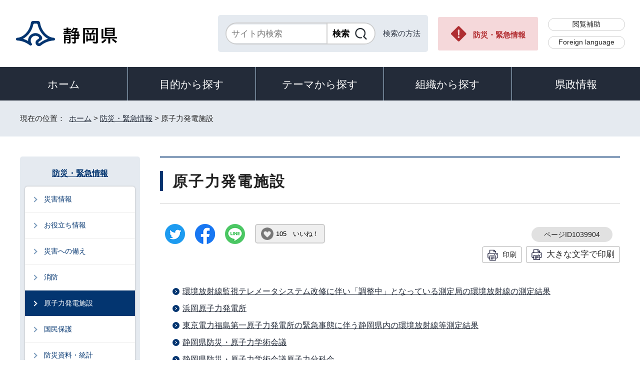

--- FILE ---
content_type: text/html
request_url: https://www.pref.shizuoka.jp/bosaikinkyu/genshiryoku/index.html
body_size: 5857
content:
<!DOCTYPE html>
<html lang="ja">
<head prefix="og: http://ogp.me/ns# fb: http://ogp.me/ns/fb# article: http://ogp.me/ns/article#">
<meta charset="UTF-8">
<!-- Google tag (gtag.js) -->
<script async src="https://www.googletagmanager.com/gtag/js?id=G-8LZFD1ET3R"></script>
<script>
window.dataLayer = window.dataLayer || [];
function gtag(){dataLayer.push(arguments);}
gtag('js', new Date());

gtag('config', 'G-8LZFD1ET3R');
</script>
<meta name="viewport" content="width=device-width,initial-scale=1.0,minimum-scale=1.0,maximum-scale=2.0,user-scalable=yes">
<title>原子力発電施設｜静岡県公式ホームページ</title>
<meta name="keywords" content="静岡県公式ホームページ,しずおか,静岡県,静岡,shizuoka">
<meta name="google-site-verification" content="UW2xB5gGWGCybNTFK3GagNwoohvRV7EE5YfQX8zgcy8">
<meta name="meta-pankuzu" content="トップページ→防災・緊急情報→">
<meta name="modified_date" content="2023年1月13日">
<!--[if lt IE 9]>
<script src="../../_template_/_site_/_default_/_res/js/html5shiv-printshiv.min.js"></script>
<![endif]-->
<meta property="og:title" content="原子力発電施設｜静岡県公式ホームページ">
<meta property="og:type" content="article">
<meta property="og:description" content="静岡県公式ホームページ">
<meta property="og:url" content="https://www.pref.shizuoka.jp/bosaikinkyu/genshiryoku/index.html">
<meta name="twitter:card" content="summary">
<meta property="og:image" content="https://www.pref.shizuoka.jp/_template_/_site_/_default_/_res/images/sns/ogimage.png">
<meta property="og:site_name" content="静岡県公式ホームページ">
<meta property="og:locale" content="ja_JP">
<script src="../../_template_/_site_/_default_/_res/js/jquery-3.5.1.min.js"></script>
<script>
//<!--
var FI = {};
FI.jQuery = jQuery.noConflict(true);
FI.smpcss = "../../_template_/_site_/_default_/_res/design/default_smp.css?a";
FI.ads_banner_analytics = true;
FI.open_data_analytics = true;
FI.open_new_window = true;
FI.page_id = 1039904;
FI.like_view_type = 2; //1:ハートのみ, 2:ハート 123　いいね, 3:ハート123, 4:ハートいいね　123
FI.like_unit = "いいね！"
FI.like_url_base = "//www3.pref.shizuoka.jp";
FI.like_ranking_icon = ["<img src=\"../../_template_/_site_/_default_/_res/design/images/top/like/rank1.png\" alt=\"1位\" width=\"42\" height=\"30\">",
"<img src=\"../../_template_/_site_/_default_/_res/design/images/top/like/rank2.png\" alt=\"2位\" width=\"42\" height=\"30\">",
"<img src=\"../../_template_/_site_/_default_/_res/design/images/top/like/rank3.png\" alt=\"3位\" width=\"42\" height=\"30\">"];
FI.like_category_id = 1039904;
//-->
</script>
<script src="../../_template_/_site_/_default_/_res/js/smp.js?a"></script>
<script src="../../_template_/_site_/_default_/_res/js/common.js?a" defer></script>
<script src="../../_template_/_site_/_default_/_res/js/pagetop_fade.js" defer></script>
<script src="../../_template_/_site_/_default_/_res/js/over.js" async></script>
<script src="../../_template_/_site_/_default_/_res/js/articleall.js" async></script>
<script src="../../_template_/_site_/_default_/_res/js/dropdown_menu.js" defer></script>
<script src="../../_template_/_site_/_default_/_res/js/like_count.js"></script>
<script src="../../_template_/_site_/_default_/_res/js/init.js"></script>
<script src="../../_template_/_site_/_default_/_res/js/fm_util.js" async></script>
<link id="cmncss" href="../../_template_/_site_/_default_/_res/design/default.css?a" rel="stylesheet" type="text/css" class="pconly">
<link id="printcss" href="../../_template_/_site_/_default_/_res/print_dummy.css" rel="stylesheet" type="text/css" class="pconly">
<link id="bgcss" href="../../_template_/_site_/_default_/_res/dummy.css" rel="stylesheet" type="text/css" class="pconly">
<script>
//<!--
var bgcss1 = "../../_template_/_site_/_default_/_res/a.css";
var bgcss2 = "../../_template_/_site_/_default_/_res/b.css";
var bgcss3 = "../../_template_/_site_/_default_/_res/c.css";
var bgcss4 = "../../_template_/_site_/_default_/_res/dummy.css";
// -->
</script>
<link rel="apple-touch-icon-precomposed" href="../../_template_/_site_/_default_/_res/images/apple-touch-icon-precomposed.png">
<link rel="shortcut icon" href="../../_template_/_site_/_default_/_res/favicon.ico" type="image/vnd.microsoft.icon">
<link rel="icon" href="../../_template_/_site_/_default_/_res/favicon.ico" type="image/vnd.microsoft.icon">
<script src="../../_template_/_site_/_default_/_res/js/kanaboweb_s.2.0.1.js"></script>
<script>
KanaboWeb.host_id = "pref.szok";
KanaboWeb.onTranslated = function() {
};
</script>
</head>
<body>
<noscript>
<p class="scriptmessage">当ホームページではjavascriptを使用しています。 javascriptの使用を有効にしなければ、一部の機能が正確に動作しない恐れがあります。お手数ですがjavascriptの使用を有効にしてください。</p>
</noscript>
<div id="wrapbg">
<div id="wrap">
<header id="headerbg" role="banner">
<div id="blockskip" class="pconly"><a href="#HONBUN">エンターキーを押すと、ナビゲーション部分をスキップし本文へ移動します。</a></div>
<div id="header">
<div id="tlogo">
<p><a href="https://www.pref.shizuoka.jp/"><img src="../../_template_/_site_/_default_/_res/design/images/header/tlogo.png" alt="静岡県公式ホームページ" width="210" height="54"></a></p>
</div>
<div id="util">
<div id="sitesearch">
<div class="formwrap">
<form action="https://search.pref.shizuoka.jp/search/shizuoka/search.html" id="search" method="get" name="search" role="search" target="”_blank”"><input autocomplete="off" id="key" name="q" placeholder="サイト内検索" size="20" title="サイト内検索" type="text" value="" /><input class="submit" name="検索" type="submit" value="検索" /></form>
<!-- ▲▲▲ END formwrap ▲▲▲ --></div>
<p class="use"><a href="../../about/site/search.html">検索の方法</a></p>
</div>
<p class="emergency pconly"><a href="../../bosaikinkyu/index.html">防災・緊急情報</a></p>
<ul>
<li><a href="../../about/site/hojyo.html">閲覧補助</a></li>
<li id="headerlang" lang="en"><a href="../../kensei/introduction/governor/1002053/index.html">Foreign language</a></li>
</ul>
</div>
</div>
</header>
<hr class="hide">
<nav id="gnavibg" role="navigation" aria-label="メインメニュー">
<div id="gnavi">
<ul id="topscate">
<li class="home"><a href="../../index.html">ホーム</a></li>
<li class="scate scate1">
<button class="tismenu" aria-expanded="false" aria-controls="list1">目的から探す</button>
<div id="list1" class="navi" aria-hidden="true">
<div class="gnavilower clearfix">
<p class="gnavidetail pconly">目的から探す</p>
<button class="gnaviclose pconly">閉じる</button>
<!-- ▲▲▲ END gnavilower ▲▲▲ --></div>
<ul class="clearfix">
<li><a href="/event_calendar.html">イベント</a></li>
<li><a href="/kensei/onlineservice/denshishinsei/1041985.html">電子申請</a></li>
<li><a href="/kensei/gyoseikaikaku/johokokai/1040879/1011377.html">オープンデータ・統計データ</a></li>
<li><a href="/kensei/pr/hiroba/index.html">ご意見・ご要望</a></li>
<li><a href="/kensei/gyoseikaikaku/johokokai/1002310/1067293/index.html">パブリックコメント</a></li>
<li><a href="/kensei/saiyoinfo/index.html">採用情報</a></li>
<li><a href="/kensei/joreikisoku/index.html">条例・規則・公報</a></li>
<li><a href="/1066349/index.html">申請書ダウンロード</a></li>
</ul>
<!-- ▲▲▲ END navi ▲▲▲ --></div>
<!-- ▲▲▲ END scate ▲▲▲ --></li>
<li class="scate scate2">
<button class="tismenu" aria-expanded="false" aria-controls="list2">テーマから探す</button>
<div id="list2" class="navi" aria-hidden="true">
<div class="gnavilower clearfix">
<p class="gnavidetail pconly">テーマから探す</p>
<button class="gnaviclose pconly">閉じる</button>
<!-- ▲▲▲ END gnavilower ▲▲▲ --></div>
<ul class="clearfix">
<li><a href="/kurashikankyo/index.html">くらし・環境</a></li>
<li><a href="/kenkofukushi/index.html">健康・福祉</a></li>
<li><a href="/kodomokyoiku/index.html">子ども・教育</a></li>
<li><a href="/kankosports/index.html">観光・スポーツ・交流</a></li>
<li><a href="/sangyoshigoto/index.html">産業・しごと</a></li>
<li><a href="/machizukuri/index.html">まちづくり・県土づくり</a></li>
</ul>
<!-- ▲▲▲ END navi ▲▲▲ --></div>
<!-- ▲▲▲ END scate ▲▲▲ --></li>
<li class="scate scate3">
<button class="tismenu" aria-expanded="false" aria-controls="list3">組織から探す</button>
<div id="list3" class="navi" aria-hidden="true">
<div class="gnavilower clearfix">
<p class="gnavidetail pconly">組織から探す</p>
<button class="gnaviclose pconly">閉じる</button>
<!-- ▲▲▲ END gnavilower ▲▲▲ --></div>
<ul class="clearfix">
<li><a href="/kensei/introduction/soshiki/index.html">県庁の組織</a></li>
<li><a href="/kensei/kengikai/index.html">静岡県議会</a></li>
<li><a href="/kodomokyoiku/school/kyoiku/index.html">教育委員会</a></li>
<li><a href="https://www.pref.shizuoka.jp/police/index.html">静岡県警察</a></li>
<li><a href="http://www.shizuoka-pho.jp/" target="_blank">県立病院<img src="/_template_/_site_/_default_/_res/images/parts/newwin2.gif" alt="外部リンク・新しいウィンドウで開きます" width="12" height="11" class="external"></a></li>
<li><a href="/kensei/link/1007806.html">県内市町</a></li>
</ul>
<!-- ▲▲▲ END navi ▲▲▲ --></div>
<!-- ▲▲▲ END scate ▲▲▲ --></li>
<li class="scate scate4">
<button class="tismenu" aria-expanded="false" aria-controls="list4">県政情報</button>
<div id="list4" class="navi" aria-hidden="true">
<div class="gnavilower clearfix">
<p class="gnavidetail pconly">県政情報</p>
<button class="gnaviclose pconly">閉じる</button>
<!-- ▲▲▲ END gnavilower ▲▲▲ --></div>
<ul class="clearfix">
<li><a href="/kensei/information/index.html">静岡県の紹介</a></li>
<li><a href="/kensei/introduction/index.html">県庁の情報</a></li>
<li><a href="/kensei/saiyoinfo/index.html">職員採用情報</a></li>
<li><a href="/kensei/keikaku/index.html">計画・プラン・構想</a></li>
<li><a href="/kurashikankyo/zei/index.html">税金</a></li>
<li><a href="/kensei/zaiseisuito/index.html">財政・出納・監査</a></li>
<li><a href="/kensei/shisetsu/index.html">施設・県の機関案内</a></li>
<li><a href="/kensei/joreikisoku/index.html">条例・規則・公報</a></li>
<li><a href="/kensei/shichozaisei/index.html">市町の行財政</a></li>
<li><a href="/kensei/nyusatsukobai/index.html">入札・公募・公売</a></li>
<li><a href="/kensei/gyoseikaikaku/index.html">行政改革・情報公開</a></li>
<li><a href="/kensei/pr/index.html">広聴・広報</a></li>
<li><a href="/kensei/onlineservice/index.html">オンラインサービス</a></li>
<li><a href="/kensei/chiikikyoku/index.html">地域局</a></li>
<li><a href="/kensei/kengikai/index.html">静岡県議会</a></li>
<li><a href="/kensei/senkyo/index.html">選挙</a></li>
<li><a href="/kensei/link/index.html">県政関連リンク集</a></li>
</ul>
<!-- ▲▲▲ END navi ▲▲▲ --></div>
<!-- ▲▲▲ END scate ▲▲▲ --></li>
</ul>
</div>
</nav>
<hr class="hide">
<nav id="tpath" role="navigation" aria-label="現在の位置">
<p>現在の位置：&nbsp;
<a href="https://www.pref.shizuoka.jp/">ホーム</a> &gt;
<a href="../../bosaikinkyu/index.html">防災・緊急情報</a> &gt;
原子力発電施設
</p>
</nav>
<hr class="hide">
<div id="pagebody" class="clearfix lnavileft">
<p class="skip"><a id="HONBUN">ここから本文です。</a></p>
<main id="page" role="main">
<article id="content">
<div id="voice">
<h1>原子力発電施設</h1>
<div class="box">
<div class="sns ai_skip rs_skip rs_preserve">
<div id="tw"><a href="https://twitter.com/intent/tweet?text=%E5%8E%9F%E5%AD%90%E5%8A%9B%E7%99%BA%E9%9B%BB%E6%96%BD%E8%A8%AD%ef%bd%9c%E9%9D%99%E5%B2%A1%E7%9C%8C%E5%85%AC%E5%BC%8F%E3%83%9B%E3%83%BC%E3%83%A0%E3%83%9A%E3%83%BC%E3%82%B8&url=https%3A%2F%2Fwww.pref.shizuoka.jp%2Fbosaikinkyu%2Fgenshiryoku%2Findex.html" target="_blank"><img alt="ツイッターでツイート" height="40" src="../../_template_/_site_/_default_/_res/images/sns/tweet.png" width="40"></a></div>

<div id="fb"><a href="https://www.facebook.com/sharer.php?u=https%3A%2F%2Fwww.pref.shizuoka.jp%2Fbosaikinkyu%2Fgenshiryoku%2Findex.html&t=%E5%8E%9F%E5%AD%90%E5%8A%9B%E7%99%BA%E9%9B%BB%E6%96%BD%E8%A8%AD%ef%bd%9c%E9%9D%99%E5%B2%A1%E7%9C%8C%E5%85%AC%E5%BC%8F%E3%83%9B%E3%83%BC%E3%83%A0%E3%83%9A%E3%83%BC%E3%82%B8" target="_blank"><img alt="フェイスブックでシェア" height="40" src="../../_template_/_site_/_default_/_res/images/sns/share.png" width="40"></a></div>

<div id="snsline"><a href="https://line.me/R/msg/text/?%E5%8E%9F%E5%AD%90%E5%8A%9B%E7%99%BA%E9%9B%BB%E6%96%BD%E8%A8%AD%ef%bd%9c%E9%9D%99%E5%B2%A1%E7%9C%8C%E5%85%AC%E5%BC%8F%E3%83%9B%E3%83%BC%E3%83%A0%E3%83%9A%E3%83%BC%E3%82%B8%0d%0ahttps%3A%2F%2Fwww.pref.shizuoka.jp%2Fbosaikinkyu%2Fgenshiryoku%2Findex.html" target="_blank"><img alt="ラインでシェア" height="40" src="../../_template_/_site_/_default_/_res/images/sns/lineit.png" width="40"></a></div>
</div>
<div class="like"><button class="fi_like" data-likekey="1039904" data-liketitle="原子力発電施設" data-likecategory="1039904">いいね！</button></div>
<p class="update">
<span class="idnumber">ページID1039904</span>　
</p>
<p class="printbtn pconly"><span class="print pconly"><a href="javascript:void(0);" onclick="print(); return false;">印刷</a></span><span class="printl"><a href="javascript:void(0);" onclick="printData(); return false;">大きな文字で印刷</a></span></p>
<!-- ▲▲▲ END box ▲▲▲ --></div>
<ul class="listlink clearfix">
<li>
<a href="../../bosaikinkyu/genshiryoku/1035362.html">環境放射線監視テレメータシステム改修に伴い「調整中」となっている測定局の環境放射線の測定結果</a>
</li>
<li class="list">
<a href="../../bosaikinkyu/genshiryoku/hamaokagenpatsu/index.html">浜岡原子力発電所</a>
</li>
<li class="list">
<a href="../../bosaikinkyu/genshiryoku/hoshasensokutei/index.html">東京電力福島第一原子力発電所の緊急事態に伴う静岡県内の環境放射線等測定結果</a>
</li>
<li class="list">
<a href="../../bosaikinkyu/genshiryoku/genshiryokukaigi/index.html">静岡県防災・原子力学術会議</a>
</li>
<li class="list">
<a href="../../bosaikinkyu/genshiryoku/genshiryokukaigibunkakai/index.html">静岡県防災・原子力学術会議原子力分科会</a>
</li>
<li>
<a href="../../bosaikinkyu/genshiryoku/1058903.html">令和5年度第1回静岡県防災・原子力学術会議原子力分科会 地震・火山対策分科会合同会議の開催</a>
</li>
<li class="list">
<a href="../../bosaikinkyu/genshiryoku/genshiryokuanzen/index.html">原子力安全対策</a>
</li>
<li class="list">
<a href="../../bosaikinkyu/genshiryoku/genshiryokubosai/index.html">原子力防災対策</a>
</li>
</ul>
<h2>県からのお知らせ</h2>
<ul class="listlink clearfix">
<li class="list">
<a href="../../bosaikinkyu/genshiryoku/1040804/index.html">お知らせ（原子力安全対策課）</a>
</li>
</ul>
</div>
</article>
</main>
<hr class="hide">
<nav id="lnavi" role="navigation" aria-labelledby="localnav">
<div id="menubg">
<div id="menu" class="articleall">
<h2 id="localnav" class="plus"><a href="../../bosaikinkyu/index.html">防災・緊急情報</a></h2>
<div class="menuwrap">
<ul>
<li><a href="../../bosaikinkyu/saigai/index.html">災害情報</a></li>
<li><a href="../../bosaikinkyu/bosaijoho/index.html">お役立ち情報</a></li>
<li><a href="../../bosaikinkyu/sonae/index.html">災害への備え</a></li>
<li><a href="../../bosaikinkyu/shobo/index.html">消防</a></li>
<li class="choice" aria-current="page">原子力発電施設</li>
<li><a href="../../bosaikinkyu/kokuminhogo/index.html">国民保護</a></li>
<li><a href="../../bosaikinkyu/bosaishiryo/index.html">防災資料・統計</a></li>
</ul>
</div>
</div>
</div>
</nav>
</div>
<hr class="hide">
<aside id="guidebg" role="complementary">
<div id="guide">
<p class="pagetop"><a href="#wrap"><img src="../../_template_/_site_/_default_/_res/design/images/page/mark_pagetop.png" alt="ページの先頭へ" width="63" height="63"></a></p>
<ul>
<li><a href="javascript:history.back();" class="pageback">前のページへ戻る</a></li>
<li><a href="https://www.pref.shizuoka.jp/" class="pagehome">ホームへ戻る</a></li>
</ul>
</div>
</aside>
<hr class="hide">
<nav id="jssmpbtmnavi" class="smponly">
<ul>
<li id="jssmpbtmnavi01">
<div id="smpmenu" class="bmenu">
<button class="hnmenu hnplus" aria-controls="gnavismp" aria-expanded="false"><span>テーマ</span></button>
<div id="gnavismp" aria-hidden="true" class="clearfix openmenu">
<div class="theme searchcate">
<h2><span class="h2title">テーマから探す</span></h2>
<ul class="flexstyle1">
<li class="imglink">
<a href="/kurashikankyo/index.html"><img src="https://www.pref.shizuoka.jp/_res/projects/default_project/_page_/001/000/001/theame/theame_01.png" alt="" width="51" height="51">
<span>くらし・環境</span>
</a></li>
<li class="imglink">
<a href="/kenkofukushi/index.html"><img src="https://www.pref.shizuoka.jp/_res/projects/default_project/_page_/001/000/001/theame/theame_02.png" alt="" width="51" height="51">
<span>健康・福祉</span>
</a></li>
<li class="imglink">
<a href="/kodomokyoiku/index.html"><img src="https://www.pref.shizuoka.jp/_res/projects/default_project/_page_/001/000/001/theame/theame_03.png" alt="" width="51" height="51">
<span>子ども・教育</span>
</a></li>
<li class="imglink">
<a href="/kankosports/index.html"><img src="https://www.pref.shizuoka.jp/_res/projects/default_project/_page_/001/000/001/theame/theame_04.png" alt="" width="51" height="51">
<span>観光・スポーツ・交流</span>
</a></li>
<li class="imglink">
<a href="/sangyoshigoto/index.html"><img src="https://www.pref.shizuoka.jp/_res/projects/default_project/_page_/001/000/001/theame/theame_05.png" alt="" width="51" height="51">
<span>産業・しごと</span>
</a></li>
<li class="imglink">
<a href="/machizukuri/index.html"><img src="https://www.pref.shizuoka.jp/_res/projects/default_project/_page_/001/000/001/theame/theame_06_2.png" alt="" width="51" height="51">
<span>まちづくり・県土づくり</span>
</a></li>
</ul>
</div>
<button class="hnclose pconly">閉じる</button>
</div>
</div>
</li>
<li id="jssmpbtmnavi02"></li>
<li id="jssmpbtmnavi03"><a href="../../bosaikinkyu/index.html">防災・緊急情報</a></li>
</ul>
</nav>
<hr class="hide">
<footer role="contentinfo">
<div id="footerbg">
<div id="footer" class="clearfix">
<div id="add" class="clearfix">
<h2><img src="../../_template_/_site_/_default_/_res/design/images/footer/flogo.png" alt="静岡県" width="207" height="55"></h2>
<address>
静岡県　法人番号 7000020220001<br>
〒420-8601　静岡県静岡市葵区追手町9番6号
</address>
<div id="addlink">
<ul>
<li class="imglink"><a href="../../kensei/pr/hiroba/1007313.html">各種お問い合わせ</a></li>
<li class="imglink"><a href="../../kensei/introduction/kenchosha/1002011/1009017.html">県庁へのアクセス</a></li>
</ul>
</div>
</div>
<div id="footernavi">
<ul>
<li><a href="../../about/link.html">著作権・リンクについて</a></li>
<li><a href="../../kensei/gyoseikaikaku/kojinjohohogo/1001987/1007786.html">個人情報保護について</a></li>
<li><a href="../../about/accesibility/1007779.html">静岡県公式ホームページウェブアクセシビリティ方針について</a></li>
<li><a href="../../kensei/link/index.html">リンク集</a></li>
<li><a href="../../sitemap.html">サイトマップ</a></li>
</ul>
</div>
</div>
</div>
<div id="copy">
<p lang="en">Copyright &copy; Shizuoka Prefecture. All Rights Reserved.</p>
</div>
</footer>
</div>
</div>
<!-- xmldata for linkcheck start
<linkdata>
<pageid>1039904</pageid>
<pagetitle>原子力発電施設</pagetitle>
<pageurl>https://www.pref.shizuoka.jp/bosaikinkyu/genshiryoku/index.html</pageurl>
<device>p</device>
<groupid></groupid>
<groupname></groupname>
<linktitle></linktitle>
<linkurl></linkurl>
</linkdata>
xmldata for linkcheck end  -->
<script type="text/javascript" src="/_Incapsula_Resource?SWJIYLWA=719d34d31c8e3a6e6fffd425f7e032f3&ns=2&cb=1962138739" async></script></body>
</html>


--- FILE ---
content_type: text/css
request_url: https://www.pref.shizuoka.jp/_template_/_site_/_default_/_res/design/parts.css?0201
body_size: 16661
content:
@charset "utf-8";
/*------------------------------------------------------------------------------
[1] 各種テンプレート
　県民窓口
	富士山ライブビュー
	教育委員会トップ
	人権啓発センタートップ
	汎用トップ
	イベント
	よくある質問
	施設
	画像リンク
	ページ内リンク
	イベントカレンダー
[2] 共通スタイル
	3列横並びメニュー（汎用トップ / サイトマップ）
	サイドメニュー
	トピックス・新着更新情報
	広告欄（トップページ、汎用トップ）
	広告欄（画像リンク）
	スクロールメニュー（トップページ、汎用トップ）
[3] オプション
------------------------------------------------------------------------------*/
/*******************************************************************************
[1] 各種テンプレート
*******************************************************************************/
/*==============================================================================
	県民窓口
==============================================================================*/
#wrap.madoguchi #madoguchimenu h2,
#wrap.madoguchi #madoguchilink h2{
    margin-bottom: 30px;
    padding-bottom: 15px;
    position: relative;
    text-align: center;
    font-size: 150%;
    border-bottom: 1px solid #ccc;
}
#wrap.madoguchi #madoguchimenu h2::after,
#wrap.madoguchi #madoguchilink h2::after{
    height: 5px;
    width: 4em;
    position: absolute;
    content:"";
    bottom: 0;
    left: 50%;
    transform: translateX(-50%);
    background: #043472;
}
#wrap.madoguchi #madoguchimenu h2 + p,
#wrap.madoguchi #madoguchilink h2 + p{
	margin-bottom:20px;
	text-align:center;
}
#wrap.madoguchi #madoguchimenu ul.flexstyle1{
	margin-bottom:70px;
	margin-left: -40px;
}
#wrap.madoguchi #madoguchimenu ul.flexstyle1 li{
	margin:10px 0px 10px 40px;
	width:calc(100% / 4 - 40px);
	background:#FFF;
	border-radius:15px;
	border: 8px solid #8abade;
}
#wrap.madoguchi #madoguchimenu ul.flexstyle1 li a{
	padding:25px 5px 30px 5px;
	color:#023F83;
	border-radius:8px;
	box-shadow:none;
}
#wrap.madoguchi #madoguchimenu ul.flexstyle1 li a:hover{
	background:#efefef;
	box-shadow:none;
}
#madoguchilink ul{
	margin-bottom:70px;
	list-style-type:none;
	border-top:1px solid #CCC;
}
#madoguchilink ul li{
	position:relative;
	box-sizing:border-box;
	border-bottom:1px solid #CCC;
	line-height: 1.5;
}
#madoguchilink ul li a{
	padding:30px 50px 30px 40px;
	display: block;
	position:relative;
}
#madoguchilink ul li a::before {
	width:6px;
	height:6px;
	display:block;
	position:absolute;
	left: 10px;
	top: calc(50% - 3px);
	content:"";
	border-left:1px solid #222;
	border-top:1px solid #222;
	-webkit-transform:rotate(135deg);
	transform:rotate(135deg);
}
#wrap.madoguchi #content2{
	margin-bottom:70px;
}
#wrap.madoguchi #content{
	margin-bottom:70px;
	width:auto;
	float:none;
	text-align: left;
}
/*==============================================================================
	富士山ライブビュー
==============================================================================*/
#wrap.live #pagebody{
	background: url(images/live/live_bg.jpg) repeat left 0 top 200px;
	position:relative;
}
#wrap.live #pagebody::before{
	content:"";
	width:100%;
	height:172px;
	background:#FFF;
	position:absolute;
	left:0;
	top:0;	
}
#wrap.live #content3{
	background:transparent;
}
#wrap.live #pagebody,
#wrap.live #content3{
	width: 100%;
    min-width: auto;
    max-width: none;
}
#wrap.live #content3 h1.h1img,
#wrap.live #content3 .box,
#wrap.live .container{
	max-width:1200px;
	margin-left:auto;
	margin-right:auto;
}
#live1,#live2,#live3,#live4,#live5{
	margin-bottom:30px;
}
#wrap.live .container h2{
	margin-bottom: 20px;
	display: flex;
	justify-content: center;
	align-items: center;
	text-align: center;
	font-size: 180%;
	overflow: hidden;
	color:#263f7d;
}
#wrap.live .container h2 span{
	padding: 0px 30px 0px 30px;
	display: inline-block;
	position: relative;
}
#wrap.live .container h2 span::before,
#wrap.live .container h2 span::after{
	content:"";
	margin-top: -7px;
	position: absolute;
	top: 50%;
	width: 1000%;
	height: 14px;
	background: url("images/live/h2_deco.png") repeat-x center left;
}
#wrap.live .container h2 span::before{
	left: 100%;
}
#wrap.live .container h2 span::after{
	right: 100%;
}
#live1 ul{
	margin-bottom:30px;
	list-style-type:none;
	display:flex;
	justify-content: flex-end;
}
#live1 ul li{
	border-right:1px solid #999;
}
#live1 ul li a{
	padding: 10px;
}
#live2 .container{
	display:flex;
	justify-content: space-between;
}
#live2 .left{
	width: 60%;
}
#live2 .right{
	width:35%;
}
#live2 .left p{
	border:10px solid #8ABADE;
	border-radius:15px;
}
#live2 .left img{
	max-width:100%;
	height:auto;
	border:3px solid #FFF;
	box-sizing:border-box;
	border-radius:8px;
}
#livecamera{
	border:10px solid #2997CE;
	border-radius:15px;
	background: #FFF;
}
#livecamera h3{
	padding:10px 10px 5px 10px;
	text-align:center;
	color:#263f7d;
	font-weight:bold;
}
#livecamera h3 span{
    padding-left: 60px;
    position: relative;
    display: inline-block;
}
#livecamera h3 span::before{
    width: 46px;
    height: 22px;
    content:"";
    position: absolute;
    left: 0;
    top: 50%;
    transform: translateY(-50%);
    background: url("images/live/mark_live.png");
}
#livecamera p{
	margin:5px;
	text-align:center;
	color:#263f7d;
}
#livecamera p img{
	height: auto;
	max-width: 100%;
}
#livecamera p:not(.view_camera_back){
	padding:10px 10px 0px 10px;
	margin-bottom: 0;
}
#livecamera ul{
	padding-top:10px;
	background:#2997CE;
	list-style-type:none;
	display:flex;
	justify-content: center;
	flex-wrap:wrap;
}
#livecamera ul li{
	margin:20px 5px;
	background: #1e2962;
	border-radius:100vh;
}
#livecamera ul li a{
	padding:5px 15px;
	display:block;
	box-sizing:border-box;
	color:#FFF;
	text-decoration:none;
}
#livecamera button{
	margin:0 10px 10px auto;
	display: block;
	color:#222;
	border:1px solid #CCC;
	border-radius:100vh;
	font-size:80%;
	padding:3px 15px;
	cursor: pointer;
}
#live3 table{
	margin:0px;
	padding:0px;
	clear:both;
	box-sizing:border-box;
	border-collapse:collapse;
	border:1px solid #CCC;
	empty-cells:show;
	max-width: none;
	width:100%;
}
#live3 th{
	padding:15px;
	border-right:1px solid #CCC;
	border-left:1px solid #CCC;
	text-align:left;
	vertical-align:top;
	background:#0068B7;
	color:#FFF;
}
#live3 tr{
	background: #FFF;
}
#live3 tr:nth-child(odd){
	background:#f5f5f5;
}
#live3 td{
	padding:15px;
	border-right:1px solid #CCC;
	border-left:1px solid #CCC;
	vertical-align:top;
}
#live4,#live5{
	margin-bottom:0;
	background:#FFF;
	padding:50px 0;
}
#live4 ul.flexstyle1{
	margin: 0;
	background: #DCEBFF;
	box-sizing: border-box;
	padding: 30px 50px;
	border-radius: 15px;
	border: 1px solid #B2D2E9;
}
#live4 ul.flexstyle1 li{
	margin:10px 20px 10px 20px;
	width:calc(100% / 4 - 40px);
	background:#FFF;
	border-radius:15px;
	border: 8px solid #8abade;
}
#live4 ul.flexstyle1 li a{
	padding:25px 5px 30px 5px;
	color:#023F83;
	border-radius:8px;
	box-shadow:none;
}
#live4 ul.flexstyle1 li a:hover{
	background:#efefef;
	box-shadow:none;
}
#wrapbg #wrap.live #live5 h2{
	padding:10px;
	background:#0068B7;
	display: block;
	margin-bottom:0;
	color: #FFF;
	font-size: 138%;
}
#wrapbg #wrap.live #live5 h2 span{
	display:block;
	text-align: left;
	padding-left: 80px;
	background:url(images/live/mark_fuji.png) no-repeat left 20px center;
}
#wrapbg #wrap.live #live5 h2 span::before,
#wrapbg #wrap.live #live5 h2 span::after{
	content:none;
}
#live5 ul{
	list-style-type:none;
	padding:10px 20px;
	border:1px solid #CCC;
	border-top:10px solid #CCC;
}
#live5 ul li{
	padding:15px 5px 15px 28px;
	position:relative;
	border-bottom:1px solid #CCC;
}
#live5 ul li:last-child{
	border:none;
}
#live5 ul li::before{
	width: 14px;
	height: 14px;
	content:"";
	position:absolute;
	top:calc(.9em - 7px + 16px);
	left: 5px;
	border-radius: 50%;
	background: #0168B7;
}
#live5 ul li::after {
	width: 4px;
	height: 4px;
	content:"";
	position:absolute;
	top:calc(.9em - 2px + 16px);
	left: 9px;
	border-top: 1px solid #fff;
	border-right: 1px solid #fff;
	transform:rotate(45deg);
	box-sizing: border-box;
}
#live6{
	padding:50px;
}
#live6 .container{
	padding: 30px 40px 20px 40px;
	box-sizing:border-box;
	background:#FFF;
	border-radius:15px;
	border: 5px solid #8abade;
}
#live6 .container::after{
	content:"";
	display:block;
	clear:both;
}
/*==============================================================================
	教育委員会トップ
==============================================================================*/
#soudan{
	border: 5px solid #1071B8;
	background: #E8F7FF;
	padding: 50px 40px;
	display:flex;
	width: calc(((100% - 40px) / 3) * 1);
	box-sizing:border-box;
	flex-wrap:wrap;
	justify-content: center;
	margin-bottom: 30px;
}
#soudan p{
	font-weight:bold;
}
#soudan p a{
    display: block;
    color: #FFFFFF;
    background-color: #1071B8;
    position: relative;
    border-radius: 50px;
    text-decoration: none;
    text-align: center;
    font-weight: bold;
    padding: 7px 30px 7px 20px;
    letter-spacing: 1.5px;
    margin: 0 6px;
}
#soudan p a::after{
	content: "";
    display: block;
    width: 0;
    height: 0;
    border-style: solid;
    border-width: 4px 0 4px 6px;
    border-color: transparent transparent transparent #ffffff;
    position: absolute;
    top: 0;
    bottom: 0;
    right: 12px;
    margin: auto;
}
#wrap.edu #slidelink1{
	width: calc((100% / 3) * 2 - 5px);
	margin-top: 0;
}
#wrap.edu .tmenubtn{
	bottom:10px;
}
#wrap.edu #slidelink1list ul{
	padding-bottom:0;
}
#wrap.edu #slidelink1list ul li{
	box-shadow:none;
	width:795px;
	position:relative;
	cursor: auto;
}
#wrap.edu #slidelink1list ul li p{
	position:absolute;
	margin: 0;
	bottom: 50px;
	left:0;
	background:rgba(255,255,255,.8);
	padding:10px;
	box-sizing:border-box;
	font-weight:bold;
}
#wrap.edu #slidelink1list .tmenu{
	padding:0;
	margin:0;
}
#wrap.edu #slidelink1scroll li{
    width: 23px;
    height: 57px;
	background-color: #1071B8;
	opacity:0.8;
}
#wrap.edu #slidelink1scroll li.back{
    border-radius:3px 0 0 3px;
	right:0;
}
#wrap.edu #slidelink1scroll li.forward{
	left:0;
    border-radius:0 3px 3px 0;
}
#wrap.edu #slidelink1scroll li.back::after,
#wrap.edu #slidelink1scroll li.forward::after{
	top: 50%;
	left: 50%;
	margin-left: -3px;
	transform:rotate(0deg);
	width: 0;
	height: 0;
	border-style: solid;
	border-width: 4px 0 4px 6px;
	border-color: transparent transparent transparent #FFFFFF;
}
#wrap.edu #slidelink1scroll li.back::after{
	top: 50%;
	left: 50%;
	margin-left: -3px;
	transform:rotate(0deg);
	width: 0;
	height: 0;
	border-style: solid;
	border-width: 4px 0 4px 6px;
	border-color: transparent transparent transparent #FFFFFF;
}
#wrap.edu #slidelink1scroll li.forward::after{
	border-width: 4px 6px 4px 0;
	border-color: transparent #FFF transparent transparent;
	
}
#edunews{
	clear:both;
}
.eduwrap{
	display:flex;
	justify-content: space-between;
}
#eduefforts,#edushisetsu{
	padding:45px 15px 5px 15px;
	background:#E2E2E2;
	text-align: center;
	margin-bottom: 30px;
}
#eduefforts h2,
#edushisetsu h2 {
    display: inline-block;
    font-size: 140%;
    position: relative;
    margin: 0 auto 20px auto;
    padding: 0 20px;
}
#eduefforts h2:before,
#eduefforts h2:after,
#edushisetsu h2:before,
#edushisetsu h2:after {
    content: "";
    display: block;
    width: 81px;
    height: 1px;
    background-color: #858585;
    position: absolute;
    top: 0;
    bottom: 0;
    margin: auto;
}
#eduefforts h2:before,
#edushisetsu h2:before {
    left: -81px;
}
#eduefforts h2:after,
#edushisetsu h2:after  {
    right: -81px;
}
#wrap.edu .news{
	width:calc((100% / 3) * 2 - 5px);
	margin:0 0 51px 0;
    border: 5px solid #DBDBDB;
	box-sizing:border-box;
	position:relative;
}
#wrap.edu .news h2{
	color:#FFF;
	border:none;
	padding: 19px 70px 16px 76px;
    background: #1071B8 url("images/edu/news_icon.png") 14px 9px no-repeat;
}
#wrap.edu .news ul{
  margin:0;
	padding:0 15px 15px 15px;
}
#wrap.edu .news ul li{
	padding-left:10px;
	 box-sizing: border-box;
	 background: #FFF url("images/edu/blue_arrow.png") 0px 18px no-repeat;
	 border: none;
}
#wrap.edu .news ul li span.date{
	 width:160px;
	 display:inline-block;
	 vertical-align: top;
}
#wrap.edu .news ul li span.newsli{
	 display:inline-block;
	 width:calc(100% - 170px);
}
#wrap.edu .news ul li a{
	 color:#222;
}
#wrap.edu .news ul li::before{
	 content:none;
}
#wrap.edu .news p.newsdetail{
	position:absolute;
	right:20px;
	top:20px;
	border: none;
	margin: 0;
	padding: 0;
}
#wrap.edu .news p.newsdetail a{
	color:#FFF;
	text-decoration: none;
	padding: 0 0 0 17px;
	display: inline-block;
	background: url("images/edu/white_arrow.png") left 8px no-repeat;
	border: none;
}
#wrap.edu .news .newsdetail a::before,
#wrap.edu .news .newsdetail a::after{
	content:none;
}
#wrap.edu .pagelist{
	width:calc(((100% - 40px) / 3) * 1);
    border: 5px solid #DBDBDB;
	margin:0 0 51px 0;
	box-sizing:border-box;
}
#wrap.edu .pagelist h2 {
    background: #1071B8 url("images/edu/page_icon.png") 14px 9px no-repeat;
    padding: 20px 5px 18px 76px;
	color:#FFF;
    font-size:100%;
}
#wrap.edu .pagelist ul{
    padding: 10px 10px 10px 10px;
    list-style-type:none;
}
#wrap.edu .pagelist ul li{
    border-bottom: 1px dotted #C5C5C5;
    padding: 14px 0 14px 30px;
	line-height: 1.5;
    background: #FFF url("images/edu/blue_arrow.png") 10px 20px no-repeat;
}
#wrap.edu .pagelist ul li a{
	color:#222;
}
#edumenu ul.flexstyle1.imgfull{
	margin-left:-20px;
}
#edumenu ul.flexstyle1.imgfull li{
	width:calc(100% / 3 - 20px);
}
#edumenu ul.flexstyle1.imgfull li{
	margin-left:20px;
	border:5px solid #CCC;
	background:#FFF;
	margin-bottom: 20px;
}
#edumenu ul.flexstyle1.imgfull li a{
	box-shadow:none;
	color:#222;
}
#edumenu ul.flexstyle1.imgfull li a img:not(.external){
	margin-bottom:0;
	width: 100%;
}
#edumenu ul.flexstyle1.imgfull li span{
	padding:10px 10px 10px 35px;
	display: flex;
	align-items: center;
	justify-content: flex-start;
	background: #FFF url("images/edu/blue_arrow.png") 15px center no-repeat;
	text-align: left;
}
#efforts{
    width: 48%;
}
#efforts ul{
	margin-bottom:0;
}
#efforts ul li{
	width:calc(100% / 2 - 10px);
	background-color: #FFFFFF;
	border: 5px solid #C5E6F8;
	border-radius:8px;
	margin-bottom: 15px;
}
#efforts ul li a{
	color:#222;
	box-shadow:none;
	border-radius: 5px;
}
#efforts ul li a:hover{
	background:transparent;
}
#edusoshiki{
    background-color: #FFFFFF;
    margin: 0 0 20px 0;
    padding: 0 20px 0px 25px;
    box-sizing: border-box;
    width: 48%;
}
#edusoshiki h3 {
    color: #1071B8;
    border-bottom: 1px solid #1071B8;
    font-size: 120%;
    text-align: center;
    background: url("images/edu/list_ttl_icon.png") 0 0 no-repeat;
    margin: -20px 0 0 0;
    padding: 30px 10px 10px 10px;
    letter-spacing: 1.5px;
	margin-bottom:10px;
}
#edusoshiki ul {
	margin-bottom: 10px;
}
#edusoshiki li {
    margin-bottom: 0;
    border: none;
    box-shadow:none;
    border-bottom: 1px dotted #C2C2C2;
    min-height: auto;
    width: calc(100% / 2 - 15px);
}
#edusoshiki li a {
    padding: 8px 5px 8px 32px;
    font-weight: bold;
    background: url("images/edu/blue_arrow.png") 10px center no-repeat;
}
#edusoshiki ul.flexstyle3.listmark li a::before{
	content:none;
}

#eduefforts .bannerimg ul li{
	margin:0 0px 15px 10px;
	width: calc(100% / 3 - 10px);
}
#edushisetsu ul.flexstyle2{
	margin-left:-25px;
}
#edushisetsu ul.flexstyle2 li{
	margin-left:25px;
	width:calc(100% / 3 - 25px);
	border:none;
}
#edushisetsu ul.flexstyle2 li a{
    background: #FFF;
	border-radius:8px;
}
#edushisetsu ul.flexstyle2 li a img{
	margin:5px;
}
#edushisetsu ul.flexstyle2 li a span{
	padding:5px 5px 5px 25px;
	text-align:left;	
    background: url("images/edu/blue_arrow.png") 13px center no-repeat;
}

#wrap.edu #slidelink2{
	margin:30px;
}
#wrap.edu #slidelink2scroll li{
    width: 23px;
    height: 57px;
	background-color: #ACACAC;
}
#wrap.edu #slidelink2scroll li.back{
    border-radius:3px 0 0 3px;
}
#wrap.edu #slidelink2scroll li.forward{
    border-radius:0 3px 3px 0;
}
#wrap.edu #slidelink2scroll li.back::after,
#wrap.edu #slidelink2scroll li.forward::after{
	top: 50%;
	left: 50%;
	margin-left: -3px;
	transform:rotate(0deg);
	width: 0;
	height: 0;
	border-style: solid;
	border-width: 4px 0 4px 6px;
	border-color: transparent transparent transparent #000000;
}
#wrap.edu #slidelink2scroll li.back::after{
	top: 50%;
	left: 50%;
	margin-left: -3px;
	transform:rotate(0deg);
	width: 0;
	height: 0;
	border-style: solid;
	border-width: 4px 0 4px 6px;
	border-color: transparent transparent transparent #000000;
}
#wrap.edu #slidelink2scroll li.forward::after{
	border-width: 4px 6px 4px 0;
	border-color: transparent #000 transparent transparent;
}
#wrap.edu .tmenubtn button{
    font-size: 92.8%;
    font-weight: bold;
    color: #605D5D;
    text-decoration: none;
    padding: 8px 10px 5px 25px;
    position: relative;
    letter-spacing: 1px;
    background: #efefef;
    border-radius:3px;
}
#wrap.edu .tmenubtn button:before {
    content: "";
    display: block;
    position: absolute;
    top: 8px;
    left: 8px;
}
#wrap.edu .tmenubtn button.image_reel_stop:before {
    width: 3px;
    height: 10px;
    border-left: 3px solid #605D5D;
    border-right: 3px solid #605D5D;
}
#wrap.edu .tmenubtn button.image_reel_play:before {
    width: 0;
    height: 0;
    border-style: solid;
    border-width: 5px 0 5px 10px;
    border-color: transparent transparent transparent #605D5D;
}
#wrap.edu #subheader{
	line-height:1.2;
	margin-bottom: 20px;
}
#wrap.edu #subtitle{
    border: 3px solid #1071B8;
    font-weight: bold;
    text-align: center;
    position: relative;
    padding:0px;
    display:flex;
}
#wrap.edu #subtitle .subtitletxt{
    display: flex;
    align-items: center;
	justify-content: center;
    width: 100%;
	font-size:130%;
}
#wrap.edu #subtitle p,
#wrap.edu #subtitle .subtitletxt p {
	margin:0;
    position: relative;
}
#wrap.edu #subtitle .subtitletxt p:before,
#wrap.edu #subtitle .subtitletxt p:after {
    content: "";
    display: block;
    width: 52px;
    height: 1px;
    background-color: #858585;
    color: #FFFFFF;
    position: absolute;
    top: 0;
    bottom: 0;
    margin: auto;
}
#wrap.edu #subtitle .subtitletxt p:before {
    left: -74px;
}
#wrap.edu #subtitle .subtitletxt p:after {
    right: -72px;
}

#wrap.edu #subgnavi{
	padding:15px 0;
	border-top:5px solid #DBDBDB;
	border-bottom:5px solid #DBDBDB;
}
#wrap.edu #subgnavi ul {
    display: block;
    width: 100%;
    margin: 0;
	display: flex;
	flex-wrap: wrap;
    border-left: 1px solid #DBDBDB;
	box-sizing: border-box;
}
#wrap.edu #subgnavi ul li {
	margin:0;
	display: block;
	border-right: 1px solid #DBDBDB;
	width: calc((100% - 80px) / 6);
	box-sizing: border-box;
	background: #FFF;
	padding: 0;
}
#wrap.edu #subgnavi ul li.gnavi01 {
	width:80px;
}
#wrap.edu #subgnavi ul li a {
    display: block;
    width: 100%;
    text-align: center;
    position: relative;
    padding: 67px 5px 10px;
    color: inherit;
    text-decoration: none;
    font-weight: bold;
	font-size:95%;
    box-sizing: border-box;
}
#wrap.edu #subgnavi ul li a:before {
    content: "";
    display: block;
    width: 48px;
    height: 48px;
    background-color: #1071B8;
    position: absolute;
    top: 0;
    left: 0;
    right: 0;
    margin: auto;
    border-radius: 50px;
}
#wrap.edu #subgnavi ul li.gnavi01 a:before {
    background: url("images/edu/gnavi/navi_icon01.png") top center no-repeat;
    top: 33px;
}
#wrap.edu #subgnavi ul li.gnavi02 a:before {
    background: #1071B8 url("images/edu/gnavi/navi_icon02.png") center no-repeat;
}
#wrap.edu #subgnavi ul li.gnavi03 a:before {
    background: #1071B8 url("images/edu/gnavi/navi_icon03.png") center no-repeat;
}
#wrap.edu #subgnavi ul li.gnavi04 a:before {
    background: #1071B8 url("images/edu/gnavi/navi_icon04.png") center no-repeat;
}
#wrap.edu #subgnavi ul li.gnavi05 a:before {
    background: #1071B8 url("images/edu/gnavi/navi_icon05.png") center no-repeat;
}
#wrap.edu #subgnavi ul li.gnavi06 a:before {
    background: #1071B8 url("images/edu/gnavi/navi_icon06.png") center no-repeat;
}
#wrap.edu #subgnavi ul li.gnavi07 a:before {
    background: #1071B8 url("images/edu/gnavi/navi_icon07.png") center no-repeat;
}
#wrap.edu #subgnavi ul li a:hover:after {
    content: "";
    display: block;
    width: 43px;
    height: 3px;
    position: absolute;
    bottom: 0;
    left: 0;
    right: 0;
    margin: auto;
    background-color: #1071B8;
}
#wrap.edu #subgnavi ul li.gnavi02 a:hover:before,
#wrap.edu #subgnavi ul li.gnavi02 a:hover:after {
    background-color: #873CA7;
}
#wrap.edu #subgnavi ul li.gnavi03 a:hover:before,
#wrap.edu #subgnavi ul li.gnavi03 a:hover:after {
    background-color: #787B1B;
}
#wrap.edu #subgnavi ul li.gnavi04 a:hover:before,
#wrap.edu #subgnavi ul li.gnavi04 a:hover:after {
    background-color: #0074D9;
}
#wrap.edu #subgnavi ul li.gnavi05 a:hover:before,
#wrap.edu #subgnavi ul li.gnavi05 a:hover:after {
    background-color: #0D711D;
}
#wrap.edu #subgnavi ul li.gnavi06 a:hover:before,
#wrap.edu #subgnavi ul li.gnavi06 a:hover:after {
    background-color: #A5621E;
}
#wrap.edu #subgnavi ul li.gnavi07 a:hover:before,
#wrap.edu #subgnavi ul li.gnavi07 a:hover:after {
    background-color: #C7467A;
}
#wrap.edu #subgnavi ul li.gnavi01 span {
    position: relative;
    display: block;
    z-index: -1;
}
/*==============================================================================
	人権啓発センタートップ
==============================================================================*/
#wrap.jinken #subtitle h1{
	text-align:center;
	border-radius:10px 10px 0px 0px;
}
#wrap.jinken #subtitle h1 img{
	border-radius:10px 10px 0px 0px;
	max-width: 100%;
	height: auto;
}
/*------------------------------------------------------------------------------
	レイアウト
------------------------------------------------------------------------------*/
#jleft{
	width:calc(100% - 290px);
	float:left;
}
#jright{
	width:245px;
	float:right;
}
/*------------------------------------------------------------------------------
	メニュー
------------------------------------------------------------------------------*/
#wrap.jinken #subgnavi{
	margin:0px 0px 34px 0px;
	background:#e3f6e7;
}
#wrap.jinken #subgnavi ul{
	display:flex;
	list-style-type:none;
}
#wrap.jinken #subgnavi ul li{
	position:relative;
	font-size:100%;
	border-right: 1px solid #ffffff;
	border-bottom: 2px solid #29813c;
	text-align: center;
	box-sizing:border-box;
	display:flex;
}
#wrap.jinken #subgnavi .hscate{
	flex-grow:1;
}
#wrap.jinken #subgnavi ul li a{
	padding:14px;
	width:100%;
	display:block;
	color: #1f612d;
	font-weight: bold;
	background-color: #e3f6e7;
	text-decoration: none;
	vertical-align: middle;
	box-sizing:border-box;
	transition: 0.2s ease-in-out;
}
#wrap.jinken #subgnavi ul li a:hover,
#wrap.jinken #subgnavi ul li a:focus,
#wrap.jinken #subgnavi ul li a.choice,
#wrap.jinken #subgnavi ul li a.active{
	color:#FFF;
	background-color:#29813c;
}
/*　ドロップダウンリスト
------------------------------------------------------------------------------*/
#wrap.jinken #subgnavi ul.hnavi{
	width:100%;
	display:none;
	position:absolute;
	left:0;
	top:100%;
	z-index:100;
}
#wrap.jinken #subgnavi ul.hnavi li{
	width:100%;
	font-size:90%;
	border-right: none;
	border-bottom: 1px solid #ffffff;
	text-align: left;
	box-sizing:border-box;
}
#wrap.jinken #subgnavi ul.hnavi li:last-child{
	border-bottom:none;
}
#wrap.jinken #subgnavi ul.hnavi li a{
	padding:8px 14px 8px 30px;
	position:relative;
}
#wrap.jinken #subgnavi ul.hnavi li a::before{
	width:9px;
	height:9px;
	content:"";
	display:block;
	position:absolute;
	left:11px;
	top:calc(.9em + 3px);
	border-top:2px solid #29813c;
	border-right:2px solid #29813c;
	transform:rotate(45deg);
	border-radius:1px;
	box-sizing:border-box;
}
#wrap.jinken #subgnavi ul.hnavi li a:hover::before,
#wrap.jinken #subgnavi ul.hnavi li a:focus::before{
	border-top:2px solid #FFFFFF;
	border-right:2px solid #FFFFFF;
}
/*　ホーム
------------------------------------------------------------------------------*/
#wrap.jinken #subgnavi ul li.glist1{
	width:56px;
	flex-grow:0;
	position:relative;
}
#wrap.jinken #subgnavi ul li.glist1 a::before{
	content:"";
	display:block;
	position:absolute;
	left:0;
	right:0;
	top:0;
	bottom:0;
	background:url(images/jinken/icon_home.png) no-repeat center center;
}
#wrap.jinken #subgnavi ul li.glist1 a:hover::before,
#wrap.jinken #subgnavi ul li.glist1 a.active::before{
	background:url(images/jinken/icon_home_hv.png) no-repeat center center;
}
#wrap.jinken #subgnavi ul li.glist1 span {
	display:block;
	position:absolute; 
	left:-9999px;
}
/*------------------------------------------------------------------------------
	カルーセル
------------------------------------------------------------------------------*/
#wrap.jinken #pickup #scroll_a .window::before{
	padding-bottom:35.809%;
}
#wrap.jinken #pickup #scroll_a .window::after{
	padding-bottom:35.809%;
}
#wrap.jinken #scroll_a .paging{
	width:auto;
}
/*------------------------------------------------------------------------------
	新着情報
------------------------------------------------------------------------------*/
#wrap.jinken .news{
	border:none;
}
#wrap.jinken .news h2{
	margin:0px 0px 10px 0px;
	padding:11px 10px 10px 67px;
	font-size:160%;
	color:#1f612d;
	background-color:transparent;
	background:url(images/jinken/icon_new_list.png) no-repeat left center,
			   url(images/jinken/border_new_list.png) repeat-x left top,
			   url(images/jinken/border_new_list.png) repeat-x left bottom;
	border:none;
}
#wrap.jinken .news ul{
	margin:5px 0px 5px 0px;
}
#wrap.jinken .news ul li{
	padding: 4px 0px 4px 0px;
	border-top:none;
	border-bottom:1px dotted #cfcfcf;
}
#wrap.jinken .news ul li span.date{
	padding:5px 0px 5px 10px;
	font-weight:bold;
}
#wrap.jinken .news ul li span.newsli{
	padding:5px 5px 5px 10px;
}
#wrap.jinken .news ul li span.labelupdate,
#wrap.jinken .news ul li span.labelnew{
	margin:7px 0px 0px 0px;
	padding:3px 3px 2px 3px;
	border-radius:3px;
}
#wrap.jinken .news ul li span.labelnew{
	color:#000;
	background:#E3F6E7;
	border:1px solid #29813C;
}
#wrap.jinken .news ul li span.labelupdate{
	color:#000;
	background:#FFFFFF;
	border:1px solid #29813C;
}
#wrap.jinken .news .newsdetail{
	margin:0px;
	padding:5px 10px 5px 0px;
	font-size:90%;
	border-top:none;
}
#wrap.jinken .news .newsdetail a{
	padding-left:22px;
	color:#222;
	font-weight:bold;
	text-decoration:underline;
	background:url(images/jinken/arrow_blue_pc.png) no-repeat left center;
	text-decoration:none;
	border: none;
}
#wrap.jinken .news .newsdetail a::before{
	content:none;
}
/*------------------------------------------------------------------------------
	イベント・講座情報
------------------------------------------------------------------------------*/
#wrap.jinken .topics{
	margin-bottom:30px;
	padding-bottom:24px;
    background:url(images/jinken/border_new_list.png) repeat-x left bottom;
	border:none;
}
#wrap.jinken .topics h2{
	margin:0px 0px 20px 0px;
	padding:11px 10px 10px 67px;
	font-size:160%;
	color:#1f612d;
	background-color:transparent;
	background:url(images/jinken/icon_event_list.png) no-repeat left center,
			   url(images/jinken/border_new_list.png) repeat-x left top,
			   url(images/jinken/border_new_list.png) repeat-x left bottom;
	border:none;
}
#wrap.jinken .topics ul{
	margin:0px 0px 5px 0px;
}
#wrap.jinken .topics ul li{
	margin-bottom:10px;
	padding-top:0px;
	padding-bottom:10px;
	padding-left:26px;
	border-top:none;
	border-bottom:1px dotted #cfcfcf;
}
#wrap.jinken .topics ul li::before{
	width:8px;
	height:8px;
	top:calc(.75em - 4px);
	left:8px;
	background:#FFC000;
	border:none;
	border-radius:50%;
}
#wrap.jinken .topics .newsdetail{
	margin:0px;
	padding:5px 10px 5px 0px;
	font-size:90%;
	text-align:right;
}
#wrap.jinken .topics .newsdetail a{
	padding-left:22px;
	color:#222;
	font-weight:bold;
	text-decoration:underline;
	background:url(images/jinken/arrow_blue_pc.png) no-repeat left center;
	text-decoration:none;
}
/*------------------------------------------------------------------------------
	人権宣言
------------------------------------------------------------------------------*/
#wrap.jinken .declaration ul.flexstyle3{
	margin:0 0 30px -10px;
}
#wrap.jinken .declaration ul.flexstyle3 li{
	margin:0 0px 10px 10px;
	width:calc(100% / 5 - 10px);
	min-height:65px;
	border:none;
	border-bottom:2px solid #e0e0e0;
	border-radius:8px;
	box-shadow:none;
	overflow:hidden;
}
#wrap.jinken .declaration ul.flexstyle3 a{
	color:#1f612d;
	font-weight:bold;
	background:#e3f6e7;
	text-decoration:none;
}
#wrap.jinken .declaration ul.flexstyle3 a:hover,
#wrap.jinken .declaration ul.flexstyle3 a:focus{
    color:#ffffff;
    background-color: #29813c;
}
/*------------------------------------------------------------------------------
	人権のご相談
------------------------------------------------------------------------------*/
#wrap.jinken .jbanner{
	margin-bottom:15px;
	background:#fffddf url(images/jinken/bg_navi_banner.png) no-repeat;
	background-size:100% auto;
    border:3px solid #e3f6e7;
    text-align:center;
    border-radius:8px;
    box-shadow: 0 2px 0 0 rgb(224,224,224);
}
#wrap.jinken .jbanner a{
	padding-bottom:13px;
	display:block;
	color:#000000;
	text-decoration:none;
}
#wrap.jinken .jbanner h2{
	padding:10px 7px 7px 7px;
	font-size:125%;
	text-decoration:none;
}
#wrap.jinken .jbanner a:hover h2{
	text-decoration:underline;
}
#wrap.jinken .jbanner h2::before {
	margin-right:4px;
	content: '';
	display:inline-block;
	width:18px;
	height:18px;
	background:url(images/jinken/icon_circle_caret.png) no-repeat;
	background-size:auto;
}
#wrap.jinken .jbanner p{
	padding:4px;
	font-size:90%;
	font-weight:bold;
}
/*------------------------------------------------------------------------------
	ピックアップ情報
------------------------------------------------------------------------------*/
#wrap.jinken .jpickup{
	margin-bottom:15px;
	background:#fffddf;
    border:3px solid #e3f6e7;
    text-align:center;
    border-radius:8px;
    box-shadow: 0 2px 0 0 rgb(224,224,224);
}
#wrap.jinken .jpickup h2{
	margin-bottom:10px;
	padding:13px 10px;
	font-size:115%;
	color:#000000;
	background-color:#ffffff;
	background-image:url(images/jinken/line_caret_top.png),url(images/jinken/line_caret_bottom.png);
	background-repeat:repeat-x;
	background-position:left top, bottom left;
	text-align:center;
}
#wrap.jinken .jpickup p a{
	padding-bottom:7px;
	display:block;
	color:#000000;
	font-weight:bold;
	text-decoration:none;
}
#wrap.jinken .jpickup p a:hover{
	text-decoration:underline;
}
#wrap.jinken .jpickup p img{
	margin-bottom:7px;
}
#wrap.jinken .jpickup p span{
	padding:0px 5px 0px 30px;
	display:block;
	font-size:90%;
	background:transparent url(images/jinken/arrow_blue_pc.png) 11px 2px no-repeat;
	text-align:left;
	line-height:1.4;
}
/*------------------------------------------------------------------------------
	右カラムバナー（アイコン＋テキスト）
------------------------------------------------------------------------------*/
#wrap.jinken .jmedia ul.flexstyle2 li{
	margin-bottom:15px;
	width:100%;
	min-height:60px;
    border:3px solid #e3f6e7;
    border-radius:8px;
    box-shadow: 0 2px 0 0 rgb(224,224,224);
}
#wrap.jinken .jmedia ul.flexstyle2 li a{
	font-size:90%;
	background:#fffddf;
}
#wrap.jinken .jmedia ul.flexstyle2 li a img{
	margin:10px;
}
#wrap.jinken .jmedia ul.flexstyle2 li a .external{
	margin:0px 0px 0px 5px;
}
#wrap.jinken .jmedia ul.flexstyle2 li a span{
	padding:10px;
	width:auto;
	flex-basis:auto;
}
#wrap.jinken .jmedia ul.flexstyle2 li a:hover span{
	text-decoration:underline;
}
/*------------------------------------------------------------------------------
	フッター
------------------------------------------------------------------------------*/
#jfooter{
	padding:27px 0px 17px 0px;
	clear:both;
	border-top: 2px solid #ebebeb;
}
#jfooter h2{
	margin-bottom:5px;
	font-size:115%;
}
#jfooter #jadleft{
	margin-right:20px;
	width:auto;
	float:left;
	margin-bottom: 10px;
}
#jfooter #jadright{
	float:left;
}
#jfooter #jadleft p{
	font-size:90%;
	line-height:1.5;
}
#jfooter #jadright p{
	width:180px;
}
#jfooter #jadright p a{
	padding:11px 15px 7px 44px;
	display:inline-block;
	color:#000000;
	font-size:90%;
	font-weight:bold;
	background:#ffffff url(images/jinken/icon_map.png) no-repeat 17px center;
	border:1px solid #29813c;
	border-radius:8px;
	text-decoration:none;
	box-shadow:0 2px 0 0 rgb(224, 224, 224);
	transition:0.2s all;
}
#jfooter #jadright p a:hover,
#jfooter #jadright p a:focus{
	text-decoration: underline;
}
/*==============================================================================
	汎用トップ
==============================================================================*/
/*------------------------------------------------------------------------------
	上メニュー
------------------------------------------------------------------------------*/
#ptopnavi{
	margin-bottom:50px;
}
/*　画像
------------------------------------------------------------------------------*/
#ptopnavi ul.imgnavi{
	clear:both;
	list-style-type:none;
	margin-left:-10px;
	display:flex;
	flex-wrap:wrap;
}
#ptopnavi ul.imgnavi li{
	margin:0px 0px 10px 10px;
}
/* テキスト
------------------------------------------------------------------------------*/
#ptopnavi ul.txtnavi{
	margin-left:-10px;
	display:flex;
	flex-wrap:wrap;
	clear:both;
	list-style-type:none;
}
#ptopnavi ul.txtnavi li{
	margin:0px 0px 10px 10px;
	width:calc(100% / 5 - 10px);
	overflow:hidden;
	border-radius:4px;
	line-height:1.5;
	min-height:70px;
}
#ptopnavi ul.txtnavi li a{
	padding:10px 40px 10px 10px;
	height:100%;
	width:100%; 
	display:flex;
	position:relative;
	align-items: center;
	box-sizing:border-box;
	color:#FFFFFF;
	font-weight:bold;
	background:#033570;
	text-decoration:none;
}
#ptopnavi ul.txtnavi li a::before{
	width: 8px;
	height: 8px;
	content:"";
	position:absolute;
	top:calc(50% - 6px);
	right: 18px;
	border-top: 2px solid #fff;
	border-right: 2px solid #fff;
	transform:rotate(45deg);
	box-sizing: border-box;
}
#ptopnavi ul.txtnavi li a:hover{
	background:#102662;
}
/*------------------------------------------------------------------------------
	基本エリア
------------------------------------------------------------------------------*/
/*　バナーパーツ
------------------------------------------------------------------------------*/
#petit ul.objectlink::after{
	content:"";
	display:block;
	clear:both;
}
/*------------------------------------------------------------------------------
	色変更(基本色/青/緑/ピンク/オレンジ)
------------------------------------------------------------------------------*/
/*　上メニュー（テキスト）
------------------------------------------------------------------------------*/
.color1 #ptopnavi ul.txtnavi li a{
	background:#622B7E;
}
.color1 #ptopnavi ul.txtnavi li a:hover{
	background:#320057;
}
.color2 #ptopnavi ul.txtnavi li a{
	background:#A81C4D;
}
.color2 #ptopnavi ul.txtnavi li a:hover{
	background:#7E143A;
}
.color3 #ptopnavi ul.txtnavi li a{
	background:#5A483A;
}
.color3 #ptopnavi ul.txtnavi li a:hover{
	background:#3C2805;
}
.color4 #ptopnavi ul.txtnavi li a{
	background:#0A5A63;
}
.color4 #ptopnavi ul.txtnavi li a:hover{
	background:#05372E;
}
/*　トピックス・新着情報
------------------------------------------------------------------------------*/
.color1 .topics,.color1 .news{
	border-color:#622B7E;
}
.color1 .topics h2,.color1 .news h2{
	color:#622B7E;
	background:#F0EAF4;
	border-color:#622B7E;
}
.color1 .topics ul li,.color1 .news ul li,.color1 .news .newsdetail{
	border-color:#DCCFE3;
}
.color1 .topics ul li::before{
	border-color:#A681B5;
}
.color1 .news .newsdetail a{
	color:#622B7E;
	background:#E0D5E5;
	border-color:#D1C6D6;
}
.color1 .news .newsdetail a::before{
	background:#622B7E;
}
.color1 .news ul li span.labelnew{
	background:#622B7E;
}
.color1 .news ul li span.labelupdate{
	background:#320057;
}
.color2 .topics,.color2 .news{
	border-color:#A81C4D;
}
.color2 .topics h2,.color2 .news h2{
	color:#A81C4D;
	background:#F7E8ED;
	border-color:#A81C4D;
}
.color2 .topics ul li,.color2 .news ul li,.color2 .news .newsdetail{
	border-color:#ECCED8;
}
.color2 .topics ul li::before{
	border-color:#D76D91;
}
.color2 .news .newsdetail a{
	color:#A81C4D;
	background:#F7E8ED;
	border-color:#E5BBC9;
}
.color2 .news .newsdetail a::before{
	background:#A81C4D;
}
.color2 .news ul li span.labelnew{
	background:#A81C4D;
}
.color2 .news ul li span.labelupdate{
	background:#7E143A;
}
.color3 .topics,.color3 .news{
	border-color:#5A483A;
}
.color3 .topics h2,.color3 .news h2{
	color:#5A483A;
	background:#EEEDEB;
	border-color:#5A483A;
}
.color3 .topics ul li,.color3 .news ul li,.color3 .news .newsdetail{
	border-color:#DAD6D3;
}
.color3 .topics ul li::before{
	border-color:#918E85;
}
.color3 .news .newsdetail a{
	color:#5A483A;
	background:#DFDBD8;
	border-color:#C9C8C6;
}
.color3 .news .newsdetail a::before{
	background:#5A483A;
}
.color3 .news ul li span.labelnew{
	background:#5A483A;
}
.color3 .news ul li span.labelupdate{
	background:#3C2805;
}
.color4 .topics,.color4 .news{
	border-color:#0A5A63;
}
.color4 .topics h2,.color4 .news h2{
	color:#0A5A63;
	background:#E6EEF0;
	border-color:#0A5A63;
}
.color4 .topics ul li,.color4 .news ul li,.color4 .news .newsdetail{
	border-color:#CBDADD;
}
.color4 .topics ul li::before{
	border-color:#6799A2;
}
.color4 .news .newsdetail a{
	color:#0A5A63;
	background:#CEDDE0;
	border-color:#BDD1D2;
}
.color4 .news .newsdetail a::before{
	background:#0A5A63;
}
.color4 .news ul li span.labelnew{
	background:#0A5A63;
}
.color4 .news ul li span.labelupdate{
	background:#05372E;
}
/*　クラスsidelinkとbannertxt
------------------------------------------------------------------------------*/
.color1 .sidelink h2{
	border-top-color:#622B7E;
}
.color2 .sidelink h2{
	border-top-color:#A81C4D;
}
.color3 .sidelink h2{
	border-top-color:#5A483A;
}
.color4 .sidelink h2{
	border-top-color:#0A5A63;
}
.color1 .sidelink ul li:not(.imglink)::before{
	border-color:#A681B5;
}
.color2 .sidelink ul li:not(.imglink)::before{
	border-color:#D76D91;
}
.color3 .sidelink ul li:not(.imglink)::before{
	border-color:#918E85;
}
.color4 .sidelink ul li:not(.imglink)::before{
	border-color:#6799A2;
}
.color1 .bannertxt ul:not(.txtnavi) li a{
	background:#E0D5E5;
	border-color:#D1C6D6;
}
.color1 .bannertxt ul:not(.txtnavi) li a::before{
	border-color:#622B7E;
}
.color2 .bannertxt ul:not(.txtnavi) li a{
	background:#F7E8ED;
	border-color:#E5BBC9;
}
.color2 .bannertxt ul:not(.txtnavi) li a::before{
	border-color:#A81C4D;
}
.color3 .bannertxt ul:not(.txtnavi) li a{
	background:#DFDBD8;
	border-color:#C9C8C6;
}
.color3 .bannertxt ul:not(.txtnavi) li a::before{
	border-color:#5A483A;
}
.color4 .bannertxt ul:not(.txtnavi) li a{
	background:#CEDDE0;
	border-color:#BDD1D2;
}
.color4 .bannertxt ul:not(.txtnavi) li a::before{
	border-color:#0A5A63;
}
.color1 .bannertxt ul.txtnavi li a::before{
	border-color:#A681B5;
}
.color2 .bannertxt ul.txtnavi li a::before{
	border-color:#D76D91;
}
.color3 .bannertxt ul.txtnavi li a::before{
	border-color:#918E85;
}
.color4 .bannertxt ul.txtnavi li a::before{
	border-color:#6799A2;
}
.color1 .sidebannertxt ul li a{
	background:#C0ABCC;
}
.color1 .sidebannertxt ul li a:hover{
	background:#D7C5E0;
}
.color2 .sidebannertxt ul li a{
	background:#DBA4B7;
}
.color2 .sidebannertxt ul li a:hover{
	background:#EBB7C9;
}
.color3 .sidebannertxt ul li a{
	background:#BEB7B1;
}
.color3 .sidebannertxt ul li a:hover{
	background:#D4CFCB;
}
.color4 .sidebannertxt ul li a{
	background:#9CBEC0;
}
.color4 .sidebannertxt ul li a:hover{
	background:#BAD5D6;
}
/*　リストマーク
------------------------------------------------------------------------------*/
.color1 .smenu ul li:not([class])::before,
.color1 .smenu ul li.list::before,
#petit.color1 ul li.thumbslist .list::before,
#petit.color1 ul li.thumbslist .thumbslink::before,
.color1 #secondimg .smenu h2::before,.color1 #secondimg2 .smenu h2::before{
	background:#622B7E;
}
.color2 .smenu ul li:not([class])::before,
.color2 .smenu ul li.list::before,
#petit.color2 ul li.thumbslist .list::before,
#petit.color2 ul li.thumbslist .thumbslink::before,
.color2 #secondimg .smenu h2::before,.color2 #secondimg2 .smenu h2::before{
	background:#A81C4D;
}
.color3 .smenu ul li:not([class])::before,
.color3 .smenu ul li.list::before,
#petit.color3 ul li.thumbslist .list::before,
#petit.color3 ul li.thumbslist .thumbslink::before,
.color3 #secondimg .smenu h2::before,.color3 #secondimg2 .smenu h2::before{
	background:#5A483A;
}
.color4 .smenu ul li:not([class])::before,
.color4 .smenu ul li.list::before,
#petit.color4 ul li.thumbslist .list::before,
#petit.color4 ul li.thumbslist .thumbslink::before,
.color4 #secondimg .smenu h2::before,.color4 #secondimg2 .smenu h2::before{
	background:#0A5A63;
}
/*　見出し
------------------------------------------------------------------------------*/
.color1 .smenu h2::before,
.color1 #secondlist ul li a::before,
.color1 #secondlist2 ul li a::before{
	background:#622B7E;
}
.color2 .smenu h2::before,
.color2 #secondlist ul li a::before,
.color2 #secondlist2 ul li a::before{
	background:#A81C4D;
}
.color3 .smenu h2::before,
.color3 #secondlist ul li a::before,
.color3 #secondlist2 ul li a::before{
	background:#5A483A;
}
.color4 .smenu h2::before,
.color4 #secondlist ul li a::before,
.color4 #secondlist2 ul li a::before{
	background:#0A5A63;
}
.color1 .smenu h2 a,
.color1 #secondlist ul li a,
.color1 #secondlist2 ul li a,
.color2 .smenu h2 a,
.color2 #secondlist ul li a,
.color2 #secondlist2 ul li a,
.color3 .smenu h2 a,
.color3 #secondlist ul li a,
.color3 #secondlist2 ul li a,
.color4 .smenu h2 a,
.color4 #secondlist ul li a,
.color4 #secondlist2 ul li a{
	color:#222222;
}
/*	写真付き枠
------------------------------------------------------------------------------*/
.color1 #secondimg .smenu,.color1 #secondimg2 .smenu{
	border-color:#622B7E;
}
.color2 #secondimg .smenu,.color2 #secondimg2 .smenu{
	border-color:#A81C4D;
}
.color3 #secondimg .smenu,.color3 #secondimg2 .smenu{
	border-color:#5A483A;
}
.color4 #secondimg .smenu,.color4 #secondimg2 .smenu{
	border-color:#0A5A63;
}
/*	基本
------------------------------------------------------------------------------*/
#content3 .color1 h1{
	border-top-color:#622B7E;
}
#content3 .color1 h1::before,
.color1 #content ul:not([class]) > li:not([class])::after{
	background:#622B7E;
}
.color1 #content h2{
	background:#622B7E;
	background:linear-gradient(135deg, #622B7E 0%, #622B7E calc(100% - 60px), #72428C calc(100% - 60px), #72428C calc(100% - 45px), #805698 calc(100% - 45px), #805698 calc(100% - 30px), #8D65A4  calc(100% - 30px), #8D65A4 100%);
}
.color1 #content h3::before{
	background:#C0ABCC;
}
.color1 #content h4,.color1 #content dt{
	background:#E0D5E5;
}
.color1 #content ul.objectlink li:not([class])::before{
	background:#622B7E;
}
.color1 #reference{
	border-color:#622B7E;
}
.color1 #reference h2{
	background:#622B7E;
}
#content3 .color2 h1{
	border-top-color:#A81C4D;
}
#content3 .color2 h1::before,
.color2 #content ul:not([class]) > li:not([class])::after{
	background:#A81C4D;
}
.color2 #content h2{
	background:#A81C4D;
	background:linear-gradient(135deg, #A81C4D 0%, #A81C4D calc(100% - 60px), #B1325F calc(100% - 60px), #B1325F calc(100% - 45px), #BA4770 calc(100% - 45px), #BA4770 calc(100% - 30px), #C05A7F  calc(100% - 30px), #C05A7F 100%);
}
.color2 #content h3::before{
	background:#D76D91;
}
.color2 #content h4,.color2 #content dt{
	background:#F7E8ED;
}
.color2 #content ul.objectlink li:not([class])::before{
	background:#A81C4D;
}
.color2 #reference{
	border-color:#A81C4D;
}
.color2 #reference h2{
	background:#A81C4D;
}
#content3 .color3 h1{
	border-top-color:#5A483A;
}
#content3 .color3 h1::before,
.color3 #content ul:not([class]) > li:not([class])::after{
	background:#5A483A;
}
.color3 #content h2{
	background:#5A483A;
	background:linear-gradient(135deg, #5A483A 0%, #5A483A calc(100% - 60px), #6A5D4D calc(100% - 60px), #6A5D4D calc(100% - 45px), #796D5F calc(100% - 45px), #796D5F calc(100% - 30px), #867C70  calc(100% - 30px), #867C70 100%);
}
.color3 #content h3::before{
	background:#918E85;
}
.color3 #content h4,.color3 #content dt{
	background:#DFDBD8;
}
.color3 #content ul.objectlink li:not([class])::before{
	background:#5A483A;
}
.color3 #reference{
	border-color:#5A483A;
}
.color3 #reference h2{
	background:#5A483A;
}
#content3 .color4 h1{
	border-top-color:#0A5A63;
}
#content3 .color4 h1::before,
.color4 #content ul:not([class]) > li:not([class])::after{
	background:#0A5A63;
}
.color4 #content h2{
	background:#0A5A63;
	background:linear-gradient(135deg, #0A5A63 0%, #0A5A63 calc(100% - 60px), #236C75 calc(100% - 60px), #236C75 calc(100% - 45px), #397982 calc(100% - 45px), #397982 calc(100% - 30px), #4D888E  calc(100% - 30px), #4D888E 100%);
}
.color4 #content h3::before{
	background:#6799A2;
}
.color4 #content h4,.color4 #content dt{
	background:#CEDDE0;
}
.color4 #content ul.objectlink li:not([class])::before{
	background:#0A5A63;
}
.color4 #reference{
	border-color:#0A5A63;
}
.color4 #reference h2{
	background:#0A5A63;
}
/*==============================================================================
	イベントテンプレート
==============================================================================*/
/*------------------------------------------------------------------------------
	イベントカテゴリ
------------------------------------------------------------------------------*/
#content p.ecategory span{
	border:2px solid #82B4D7;
}
/*------------------------------------------------------------------------------
	開催エリアカテゴリ
------------------------------------------------------------------------------*/
#content p.areacategory span{
	background:#E6F0F9;
}
/*==============================================================================
	よくある質問トップページ
==============================================================================*/
/*------------------------------------------------------------------------------
	検索
------------------------------------------------------------------------------*/
#faq .searchfaq{
	margin:0px 0px 20px 0px;
	padding:18px 20px 20px 20px;
	color:#222;
	background:#D0E3F2;
	border-radius:5px;
}
#faq .searchfaq h2{
	margin:0px 0px 10px 0px;
	font-size:120%;
	color:#13225B;
}
#faq .searchfaq p{
	margin:0px 0px 10px 0px;
}
#faq .searchfaq form{
	margin-left:10px;
	font-size:100%;
}
#faq .searchfaq img{
	vertical-align:middle;
}
#faq .searchfaq label{
	margin-right:10px;
}
#faq .searchfaq input{
	margin:0px 3px 0px 0px;
	padding:10px 5px 10px 5px;
	vertical-align:middle;
	border:1px solid #CCC;
	-webkit-appearance:none;
}
#faq .searchfaq input#key2{
	width:60%;
	max-width:370px;
}
#faq .searchfaq input[type="submit"]{
	margin:0px;
	padding-left:15px;
	padding-right:15px;
	color:#FFFFFF;
	background:#033570;
	border-color:#033570;
	border-radius:4px;
}
/*------------------------------------------------------------------------------
	アクセスランキング
------------------------------------------------------------------------------*/
#faq .faqrank{
	margin:0px 0px 20px 0px;
	padding:18px 20px 20px 20px;
	background:#EEEDEB;
	border-radius:5px;
}
#faq .faqrank h2{
	margin:0px 0px 10px 0px;
	font-size:120%;
	color:#222222;
}
#faq .faqrank p{
	margin:0px 5px 15px 5px;
}
#faq .faqrank ol{
	margin:0px 10px 15px 40px;
}
#faq .faqrank ol li{
	margin:0px 0px 5px 0px;
}
/*------------------------------------------------------------------------------
	FAQ見出し
------------------------------------------------------------------------------*/
#faq .faqtopics,#faq .faqlife,#faq .categoryfaq{
	margin:0px 0px 20px 0px;
}
#faq .faqtopics h2,#faq .faqlife h2,#faq .categoryfaq h2{
	margin:0px 0px 30px 0px;
	padding:12px 45px 13px 25px;
	font-size:165%;
	color:#FFFFFF;
	background:#033570;
	background:linear-gradient(135deg, #033570 0%, #033570 calc(100% - 60px), #1b77c0 calc(100% - 60px), #1b77c0 calc(100% - 40px), #2d87c5 calc(100% - 40px), #2d87c5 calc(100% - 20px), #4890ca  calc(100% - 20px), #4890ca 100%);
	line-height:1.5;
	letter-spacing:0.08em;
}
#faq .faqtopics h3,#faq .faqlife h3,#faq .categoryfaq > h3{
	margin:0px 0px 30px 0px;
	padding:2px 5px 13px 25px;
	position:relative;
	font-size:145%;
	border-bottom:1px solid #C8C8C8;
	line-height:1.5;
}
#faq .faqtopics h3::before,#faq .faqlife h3::before,#faq .categoryfaq > h3::before{
	content:"";
	width:4px;
	height:calc(100% - 17px);
	position:absolute;
	left:2px;
	top:2px;
	background:#82B4D7;
}
/*------------------------------------------------------------------------------
	トピックス・新着情報
------------------------------------------------------------------------------*/
#faq .faqtopics p{
	margin:0px 15px 15px 15px;
}
#faq .faqtopics ul{
	margin:0px 10px 15px 15px;
	list-style-type:none;
}
#faq .faqtopics ul li{
	margin-bottom:5px;
	padding-left:20px;
	position:relative;
}
#faq .faqtopics ul li:not([class])::before{
	width:14px;
	height:14px;
	content:"";
	position:absolute;
	top:calc(.9em - 7px);
	left: 0px;
	border-radius: 50%;
	background: #033570;
}
#faq .faqtopics ul li:not([class])::after{
	width: 4px;
	height: 4px;
	content:"";
	position:absolute;
	top:calc(.9em - 2px);
	left: 4px;
	border-top: 1px solid #fff;
	border-right: 1px solid #fff;
	box-sizing: border-box;
	transform:rotate(45deg);
}
/*------------------------------------------------------------------------------
	目的別に探す
------------------------------------------------------------------------------*/
#faq .faqlife p{
	margin:0px 15px 15px 15px;
}
#faq .faqlife ul{
	margin:0px 15px 15px 15px;
	list-style-type:none;
}
#faq .faqlife ul li{
	margin:0px 12px 10px 0px;
	float:left;
}
/*------------------------------------------------------------------------------
	カテゴリから探す
------------------------------------------------------------------------------*/
#faq .categoryfaq > p{
	margin:0px 15px 15px 15px;
}
/*	第3階層表示
------------------------------------------------------------------------------*/
#faq .categoryfaq .smenu h3{
	margin:0px 0px 10px 0px;
	padding:12px 5px 12px 18px;
	display:block;
	position:relative;
	font-size:110%;
	font-weight: bold;
	color:#222222;
	background:#F5F5F5;
	border:none;
	border-radius:5px;
}
#faq .categoryfaq .smenu h3::before{
	content:"";
	width:4px;
	height:calc(100% - 24px);
	position:absolute;
	left:0px;
	top:12px;
	background:#033570;
}
#faq .categoryfaq .smenu h3 a{
	color:#222222;
}
/*	第3階層非表示
------------------------------------------------------------------------------*/
#faq #faqlist ul{
	margin:0px 0px 20px 0px;
	list-style-type:none;
}
#faq #faqlist ul li{
	margin:0px 20px 0px 0px;
	width:calc((100% - 40px) / 3);
	float:left;
	padding-left:25px;
	box-sizing:border-box;
	position: relative;
}
#faq #faqlist ul li::before{
	width:14px;
	height:14px;
	content:"";
	position:absolute;
	top:calc(.9em - 7px);
	left: 5px;
	border-radius: 50%;
	background: #033570;
}
#faq #faqlist ul li::after {
	width: 4px;
	height: 4px;
	content:"";
	position:absolute;
	top:calc(.9em - 2px);
	left: 9px;
	border-top: 1px solid #fff;
	border-right: 1px solid #fff;
	box-sizing: border-box;
	transform:rotate(45deg);
}
#faq #faqlist ul li:nth-child(3n){
	margin-right:0px;
}
#faq #faqlist ul li:nth-child(3n+1){
	clear:both;
}
/*	リスト画像下
------------------------------------------------------------------------------*/
#faq #secondimg .smenu h3{
	margin-bottom:5px;
	padding:10px 10px 10px 30px;
	display:block;
	font-size:110%;
	color:#222222;
	background:transparent;
	border:none;
	text-align:left;
	line-height:1.5;
}
#faq #secondimg .smenu h3::before{
	width:14px;
	height:14px;
	content:"";
	position:absolute;
	top:calc(.75em - 7px + 10px);
	left: 10px;
	border-radius: 50%;
	background: #033570;
}
#faq #secondimg .smenu h3::after{
	width: 4px;
	height: 4px;
	content:"";
	position:absolute;
	top:calc(.75em - 2px + 10px);
	left: 14px;
	border-top: 1px solid #fff;
	border-right: 1px solid #fff;
	box-sizing: border-box;
	transform:rotate(45deg);
}
#faq #secondimg .smenu h3 img.externall{
	margin:0px auto 6px 5px;
}
/*	リスト画像横（リスト画像無し）
------------------------------------------------------------------------------*/
#faq ul.listlink2{
	margin-bottom:15px;
	margin-left:-20px;
	clear:both;
	list-style-type:none;
	list-style-position:outside;
}
#faq ul.listlink2::after{
	content:"";
	display:block;
	clear:both;
}
#faq ul.listlink2 li{
	margin-bottom:10px;
	margin-left:20px;
	padding-left:20px;
	width:calc(100% / 2 - 20px);
	float:left;
	position: relative;
	box-sizing: border-box;
}
#faq ul.listlink2 li::before{
	width:14px;
	height:14px;
	content:"";
	position:absolute;
	top:calc(.9em - 7px);
	left: 0px;
	border-radius: 50%;
	background: #033570;
}
#faq ul.listlink2 li::after{
	width: 4px;
	height: 4px;
	content:"";
	position:absolute;
	top:calc(.9em - 2px);
	left: 4px;
	border-top: 1px solid #fff;
	border-right: 1px solid #fff;
	box-sizing: border-box;
	transform:rotate(45deg);
}
#faq ul.listlink2 li span{
	font-size:90%;
	line-height:1.5;
}
/*	リスト画像横（リスト画像有）
------------------------------------------------------------------------------*/
#faq ul li.thumbslist{
	margin-bottom:5px;
	padding-left:0px;
}
#faq ul li.thumbslist .thumbslink{
	padding-left:20px;
	font-size:105%;
	position: relative;
}
#faq ul li.thumbslist::before,
#faq ul li.thumbslist::after{
  content:none;
}
#faq ul li.thumbslist .thumbslink::before{
	width:14px;
	height:14px;
	content:"";
	position:absolute;
	top:calc(.5em - 7px);
	left: 0px;
	border-radius: 50%;
	background: #033570;
}
#faq ul li.thumbslist .thumbslink::after {
	width: 4px;
	height: 4px;
	content:"";
	position:absolute;
	top:calc(.5em - 2px);
	left: 4px;
	border-top: 1px solid #fff;
	border-right: 1px solid #fff;
	box-sizing: border-box;
	transform:rotate(45deg);
}
#faq ul li.thumbslist img{
	margin-bottom:15px;
	margin-right:10px;
	float:left;
}
#faq ul li.thumbslist img.external{
	margin:0px 0px 0px 5px;
	float:none;
}
/*==============================================================================
	よくある質問詳細ページ
==============================================================================*/
#content p.faqtitle{
	margin-left:0px;
	margin-right:0px;
}
#content p.faqtitle span.smallspan{
	font-size:75%;
	font-weight:normal;
}
#content h1.question{
	margin-bottom:20px;
	padding:10px 5px 10px 15px;
	display:flex;
	align-items:flex-start;
	font-size:110%;
	background:#EFEFEF none;
	border:none;
	border-top:1px solid #D0D0D0;
	border-bottom:1px solid #D0D0D0;
}
#content h1.question::before{
	content:none;
}
#content h1.question span.q{
	margin:0px 20px 0px 0px;
	padding:5px 10px;
	width:5em;
	box-sizing:border-box;
	color:#FFF;
	font-size:120%;
	background:#033570;
	text-align:center;
	line-height:1.2;
}
#content h1.question span.qtitle{
	width:calc(100% - 5em - 20px);
	font-size:100%;
	font-weight:bold;
	padding:5px;
}
#content .qdetail{
	padding-bottom:15px;
	margin-bottom:30px;
	border-bottom:2px solid #CCC;	
}
#content h2.answer{
	margin:0px 0px 15px 15px;
	padding:5px 10px 3px 10px;
	width:5em;
	display:block;
	clear:both;
	box-sizing:border-box;
	line-height:1.2;
	font-size:125%;
	color:#222222;
	background:#E5EAF0;
	text-align:center;
}
/*==============================================================================
	施設
==============================================================================*/
#shisetsuicon{
	margin:0px 10px 15px 0px;
	text-align:right;
}
#shisetsuicon p{
	margin:0px;
	display:inline;
}
#shisetsuicon ul{
	margin:0px;
	display:inline;
	list-style-type:none;
}
#shisetsuicon ul li{
	display:inline;
}
#content #shisetsuicon ul li::after,
#content2 #shisetsuicon ul li::after{
	content:none;
}
#shisetsuicon ul li img{
	margin:0px 0px 5px 0px;
	vertical-align:middle;
}
/*==============================================================================
	画像リンク
==============================================================================*/
#content .photolist, #content2 .photolist{
	margin:0px 10px 0px 10px;
	clear:both;
}
#content .photolist::after, #content2 .photolist::after{
	content:"";
	display:block;
	clear:both;
}
#content .photolist p.imageleft, #content2 .photolist p.imageleft{
	margin:0px 20px 15px 0px;
	width:180px;
	float:left;
}
#content .photolist p.name, #content2 .photolist p.name{
	margin:0px 0px 5px 0px;
	padding:0px;
	width:calc(100% - 200px);
	float:left;
	font-size:110%;
	font-weight:bold;
}
#content .photolist p.extext, #content2 .photolist p.extext{
	margin:0px 0px 0px 0px;
	padding:0px 0px 15px 0px;
	width:calc(100% - 200px);
	float:left;
}
/*==============================================================================
	ページ内リンク
==============================================================================*/
#anchor{
	margin-bottom:30px;
	padding:10px 0px;
	background:#E6F0F9;
	border-radius:5px;
}
#anchor ul.anchor{
	margin:2px 10px 20px 20px;
	list-style:none;
	display:flex;
	flex-wrap:wrap;
}
#anchor ul.anchor li{
	margin:5px 20px 10px 0px;
	padding-left:18px;
	width:calc(100% / 2 - 40px);
	position:relative;
}
#anchor ul.anchor li::before{
	content:"";
	position:absolute;
	top:calc(.75em - 4px);
	left:0px;
	border-right:5px solid transparent;
	border-top:8px solid #033570;
	border-left:5px solid transparent;
}
#content p.pagetop2,
#content2 p.pagetop2{
	margin-right:0px;
	clear:both;
	text-align:right;
}
#content p.pagetop2 a,
#content2 p.pagetop2 a{
	margin-bottom:15px;
	padding-left:18px;
	position:relative;
}
#content p.pagetop2 a::before,
#content2 p.pagetop2 a::before{
	content:"";
	position:absolute;
	top:calc(.5em - 4px);
	left:0px;
	border-right:6px solid transparent;
	border-bottom:8px solid #033570;
	border-left:6px solid transparent;
}
/*==============================================================================
	地図から探す
==============================================================================*/
#content2 #mapcategory h2{
	color:#222;
}
/*==============================================================================
	イベントカレンダー
==============================================================================*/
/*------------------------------------------------------------------------------
	イベント検索
------------------------------------------------------------------------------*/
#eventsearch{
	border-right-color:#102662;
}
#esearchbox{
	background-color:#102662;
	background:rgba(16,38,98,0.8);
}
#esearch{
	background-color:#E6F0F9;
}
#esearch h2{
	border-bottom-color:#033570;
}
/*	ボタン
------------------------------------------------------------------------------*/
#eventlink #eventjump ul li{
	border-color:#D0E3F2;
}
#eventlink #eventjump ul li a{
	background-color:#E6F0F9;
}
#eventlink #eventjump ul li a::after{
	border-color:#033570;
}
#eventlink #eventjump ul li a{
	background-position:10px center;
}
#esearchbtn button{
	background-color:#102662;
}
/*	検索条件
------------------------------------------------------------------------------*/
#esearch .conditions h3{
	border-left-color:#033570;
}
#esearch .conditions label.keyword,#esearch .conditions legend{
	border-left-color:#033570;
}
.addconditions>p::before{
	background:#033570;
}
.eventsearch{
	background-color:#033570;
}
.eventclose{
	border-color:#033570;
}
.eventclose a{
	color:#033570;
}
.eventclose a::before,.eventclose a::after{
	background:#033570;
}
/*------------------------------------------------------------------------------
	カレンダー共通
------------------------------------------------------------------------------*/
#ecalendar h2,
#eventcardbox h2{
	border-left-color:#033570;
}
/*	検索条件
------------------------------------------------------------------------------*/
#eventcondition{
	background-color:#D0E3F2;
}
/*	長期イベント、もうすぐ募集締切り
------------------------------------------------------------------------------*/
#eventcalendar .eventlist h2{
	background-color:#033570;
}
#eventcalendar .eventlist .lists{
	border-top-color:#033570;
}
#eventcalendar span.kaisaikikan{
	background-color:#D0E3F2;
}
#eventcalendar .moreevent a{
	background-color:#D0E3F2;
}
#eventcalendar .moreevent a::after{
	border-color:#033570;
}
/*------------------------------------------------------------------------------
	カレンダー表示
------------------------------------------------------------------------------*/
#eventcalendar ul.month li.pre a::before,
#eventcalendar ul.month li.next a::before{
	border-color:#033570;
}
/*------------------------------------------------------------------------------
	一覧表示
------------------------------------------------------------------------------*/
#eventorder ul li a:hover::after,
#eventorder em::after{
	border-top-color:#033570;
}
/*------------------------------------------------------------------------------
	エリア
------------------------------------------------------------------------------*/
#eventcalendar span.earea{
	margin-left:3px;
	padding:1px 10px 1px 10px;
	font-size:80%;
	color:#222222;
	display:inline-block;
	vertical-align:middle;
	line-height:1.2;
	border:2px solid #CCC;
	border-radius:3px;
	box-sizing:border-box;
}
#eventcalendar span.earea10{
	border-color:#7C6FB7;
	background: #F0EDFF;
}
#eventcalendar span.earea20{
	border-color:#4FB7F4;
	background: #E4F5FF;
}
#eventcalendar span.earea30{
	border-color:#6DB503;
	background:#F2FBE5;
}
#eventcalendar span.earea40{
	border-color:#FFA700;
	background:#FFF7E9;
}
/*******************************************************************************
[2] 共通スタイル
*******************************************************************************/
/*==============================================================================
	スペース確保
==============================================================================*/
.letter_space1em {
	padding-right:1em; /* 変更しない */
}
/*==============================================================================
	レイアウト用の表
==============================================================================*/
#content table.tablelayout th, #content2 table.tablelayout th,
#content table.tablelayout td, #content2 table.tablelayout td,
#content table.tablelayout, #content2 table.tablelayout{
	border:none;
	background:transparent;
}
/*==============================================================================
	画像横並び（.bannerimg ul）
==============================================================================*/
.bannerimg{
	padding:0px 0px 30px 0px;
}
.bannerimg ul{
	margin:0 0 0 -10px;
	display:flex;
	flex-wrap:wrap;
	list-style:none;
}
.bannerimg ul li{
	margin:0 0px 10px 10px;
}
.bannerimg img{
	vertical-align:bottom;
	max-width:100%;
	height: auto;
}
/*==============================================================================
	flexstyle1　アイコン（上）+テキスト
==============================================================================*/
/*------------------------------------------------------------------------------
	アイコン（上）+テキスト（ul.flexstyle1）
------------------------------------------------------------------------------*/
ul.flexstyle1{
	margin:0 0 30px -10px;
	display:flex;
	flex-wrap:wrap;
	list-style:none;
}
ul.flexstyle1 li{
	margin:0 0px 10px 10px;
	width:calc(100% / 8 - 10px);
	box-sizing:border-box;
	background:#0062B8;
}
ul.flexstyle1 li a{
	padding:15px 5px 15px 5px;
	display:flex;
	flex-wrap:wrap;
	width:100%;
	height:100%;
	box-sizing:border-box;
	position:relative;
	color:#FFF;
	font-weight:bold;
	text-decoration:none;
	text-align:center;
	box-shadow:0px 3px 0px 0px #004786;
	line-height:1.2;
	transition:all .5s;
}
ul.flexstyle1 li a:hover{
	background:#004786;
	box-shadow:0px 3px 0px 0px #0062B8;
}
ul.flexstyle1 li a img{
	margin:0px auto 15px auto;
	display:block;
}
ul.flexstyle1 li a span{
	width: 100%;
}
/*------------------------------------------------------------------------------
	アイコン（上・画像full）+テキスト（ul.flexstyle1 imgfull）
------------------------------------------------------------------------------*/
ul.flexstyle1.imgfull li a img{
	/*! width:100%; */
	height:auto;
}
ul.flexstyle1.imgfull li{
	padding:0;
	width:calc(100% / 3 - 10px);
}
ul.flexstyle1.imgfull li span{
	padding:5px 5px 15px 5px;
	display:inline-block;
	box-sizing:border-box;
}
ul.flexstyle1.imgfull li a{
	padding:0;
}
/*------------------------------------------------------------------------------
	アイコン（上）+テキスト（画像上）（ul.flexstyle1 imgup）
------------------------------------------------------------------------------*/
ul.flexstyle1.imgup li img{
	margin-bottom:0px;
	width:100%;
	height:auto;
}
ul.flexstyle1.imgup li{
	margin:0 0px 10px 10px;
	width:calc(100% / 4 - 10px);
	box-sizing:border-box;
	background:#0062B8;
}
ul.flexstyle1.imgup li a{
	margin:0px;
	padding:0px;
	display:inline-flex;
	position:relative;
	color:#222222;
	font-size:100%;
	font-weight:bold;
	text-decoration:none;
	box-shadow:none;
}
ul.flexstyle1.imgup a span{
	margin:0px;
	padding:8px 6px 10px 6px;
	width:100%;
	display:block;
	box-sizing:border-box;
	position:absolute;
	left:0;
	bottom:0;
	background-color:rgba(255,255,255, .8);
	text-align:center;
	vertical-align:middle;
}
ul.flexstyle1.imgup a:hover span{
	background-color:rgba(255,255,255, .9);
}
/*　外部リンク
------------------------------------------------------------------------------*/
ul.flexstyle1 li a img.external{
	margin:0;
	width:auto;
	display:inline-block;
	vertical-align:middle;
}
/*==============================================================================
	flexstyle2　アイコン（左）+テキスト
==============================================================================*/
/*------------------------------------------------------------------------------
	アイコン（左）+テキスト（ul.flexstyle2）
------------------------------------------------------------------------------*/
ul.flexstyle2{
	margin:0 0 30px -15px;
	display:flex;
	flex-wrap:wrap;
	list-style:none;
}
ul.flexstyle2 li{
	margin:0 0px 15px 15px;
	width:calc(100% / 3 - 15px);
	display:flex;
	box-sizing:border-box;
	border:2px solid #0062B8;
}
ul.flexstyle2 li a{
	width:100%;
	display:flex;
	align-items:center;
	box-sizing:border-box;
	position:relative;
	color:#222222;
	font-size:110%;	
	font-weight:bold;
	text-decoration:none;
	line-height:1.4;
	background:#D0E7FF;
	transition:all .5s;
}
ul.flexstyle2 li a img{
	margin:10px;
	flex-shrink:0;
}
ul.flexstyle2 li a:hover{
	background:#FFF;
}
ul.flexstyle2 li a span{
	width:calc(100% - 52px);
	padding:5px 5px 5px 15px;
	flex-basis:calc(100% - 52px);
	box-sizing:border-box;
	/* text-align: left; */
}
/*------------------------------------------------------------------------------
	アイコン（左・画像full）+テキスト（ul.flexstyle2 imgfull）
------------------------------------------------------------------------------*/
ul.flexstyle2.imgfull li a img{
	margin:0px;
}
/*　外部リンク
------------------------------------------------------------------------------*/
ul.flexstyle2 li a .external{
	vertical-align:middle;
}
/*==============================================================================
	flexstyle3　テキストバナー
==============================================================================*/
/*------------------------------------------------------------------------------
	テキスト中央揃え（ul.flexstyle3）
------------------------------------------------------------------------------*/
ul.flexstyle3{
	margin:0 0 30px -15px;
	display:flex;
	flex-wrap:wrap;
	list-style-type:none;
}
ul.flexstyle3 li{
	margin:0 0px 10px 15px;
	width:calc(100% / 4 - 15px);
	min-height:65px;
	display:flex;
	align-items:center;
	box-sizing:border-box;
	border:1px solid #CCC;
	box-shadow:0px 0px 3px #CCC;
	position:relative;
}
ul.flexstyle3 li a{
	padding:10px;
	width:100%;
	height:100%;
	display:flex;
	flex-wrap:wrap;
	align-items:center;
	justify-content:center;
	box-sizing:border-box;
	color:#222;
	text-align:center;
	line-height:1.3;
	transition:all .5s;
}
ul.flexstyle3 li a img.external{
	position:absolute;
	right:5px;
	bottom:5px;
}
ul.flexstyle3 li a:hover{
	background:#EFEFEF;
}
/*------------------------------------------------------------------------------
	テキスト左揃マークあり（ul.flexstyle3 listmark）
------------------------------------------------------------------------------*/
ul.flexstyle3.listmark li a{
	padding-left:32px;
	justify-content:left;
	position:relative;
	text-align:left;
}
ul.flexstyle3.listmark li a::before{
    height:0;
    width:0;
    content:'';
    position:absolute;
    top:calc(50% - 5px);
    left:15px;
    border-style:solid;
    border-width:5px 0 5px 8px;
    border-color:transparent transparent transparent #0062B8;
}
/*==============================================================================
	横スクロール（自動再生）
==============================================================================*/
/*------------------------------------------------------------------------------
	左右送りボタン
------------------------------------------------------------------------------*/
#slidelink1scroll,
#slidelink2scroll,
#slidelink3scroll,
#slidelink4scroll{
	margin:0;
	width:100%;
	height:100%;
	position:absolute;
	left:0;
	list-style:none;
}
#slidelink1scroll li,
#slidelink2scroll li,
#slidelink3scroll li,
#slidelink4scroll li{
	width:50px;
	height:50px;
	position:absolute;
	top:calc(50% - 50px);
	background-color:#0062B8;
	border-radius:100%;
	text-indent:-99999px;
	z-index:2;
	cursor:pointer;
}
#slidelink1scroll li.forward,
#slidelink2scroll li.forward,
#slidelink3scroll li.forward,
#slidelink4scroll li.forward{
	left:-30px;
}
#slidelink1scroll li.forward::after,
#slidelink2scroll li.forward::after,
#slidelink3scroll li.forward::after,
#slidelink4scroll li.forward::after{
	margin-top:-5px;
	margin-left:-2px;
	width:10px;
	height:10px;
	content:"";
	position:absolute;
	top:50%;
	left:50%;
	border-bottom:2px solid #fff;
	border-left:2px solid #fff;
	transform:rotate(45deg);
}
#slidelink1scroll li.back,
#slidelink2scroll li.back,
#slidelink3scroll li.back,
#slidelink4scroll li.back{
	right:-30px;
}
#slidelink1scroll li.back::after,
#slidelink2scroll li.back::after,
#slidelink3scroll li.back::after,
#slidelink4scroll li.back::after{
	margin-top:-5px;
	margin-left:-8px;
	width:10px;
	height:10px;
	content:"";
	position:absolute;
	top:50%;
	left:50%;
	border-top:2px solid #fff;
	border-right:2px solid #fff;
	transform:rotate(45deg);
}
/*------------------------------------------------------------------------------
	停止ボタン
------------------------------------------------------------------------------*/
.tmenubtn{
	position:absolute;
	bottom:0px;
	left:0px;
}
.tmenubtn{
	bottom:0px;
	left:0px;
}
.tmenubtn p{
	line-height:0;
}
.tmenubtn button{
	margin:0;
	padding:0px;
	background:none;
	border:none;
	border-radius:0;
	-webkit-appearance:none;
	cursor:pointer;
	appearance:none;
	line-height:1.0;
}
/*------------------------------------------------------------------------------
	メニュー
------------------------------------------------------------------------------*/
#slidelink1,
#slidelink2,
#slidelink3,
#slidelink4{
	margin-top:30px;
	margin-bottom:30px;
	position:relative;
}
.tmenubtn{
	position:absolute;
	bottom:0px;
	top:auto;
	z-index: 2;
	left: 10px;
}
#slidelink1list,
#slidelink2list,
#slidelink3list,
#slidelink4list{
	margin:0 auto 0 auto;
	position:relative;
}
#slidelink1list ul,
#slidelink2list ul,
#slidelink3list ul,
#slidelink4list ul{
	margin:0px 0 0px 0;
	margin-left: -30px;
	padding-bottom:40px;
	display:flex;
	flex-wrap:wrap;
	list-style:none;
}
#slidelink1list ul li,
#slidelink2list ul li,
#slidelink3list ul li,
#slidelink4list ul li{
	margin:1px 0px 0px 30px;
	width:200px;
	position:relative;
	/* cursor:pointer; */
}
/*	見出し+テキスト+画像
------------------------------------------------------------------------------*/
#slidelink1list ul li,
#slidelink3list ul li{
	box-shadow:0px 0px 5px 0px #999;
}
#slidelink1list ul li a,
#slidelink3list ul li a{
	display:flex;
	flex-wrap:wrap;
	color:#222;
	text-decoration:none;
	transition:all .5s;
}
#slidelink1list ul li a:hover,
#slidelink3list ul li a:hover{
	background:#efefef;
}
#slidelink1list ul li a h3,
#slidelink3list ul li a h3{
	margin:10px;
	order:2;
	font-size:120%;
	text-align:left;
	line-height:1.2;
}
#slidelink1list ul li a > img,
#slidelink3list ul li a > img{
	width:100%;
	height:auto;
	order:1;
	vertical-align:bottom;
}
#slidelink1list ul li p,
#slidelink3list ul li p{
	margin:10px 15px;
	text-align:left;
	line-height:1.5;
	order:3;
}
/*==============================================================================
	3列横並びメニュー（汎用トップ / サイトマップ）
==============================================================================*/
/*------------------------------------------------------------------------------
	通常
------------------------------------------------------------------------------*/
.smenu{
	margin:0px 20px 5px 0px;
	padding:0px;
	float:left;
	width:calc((100% - 41px) / 3);
	font-size:100%;
}
.smenu:nth-child(3n){
	margin-right: 0px;
}
/*	2列のとき
------------------------------------------------------------------------------*/
.smenu2column .smenu,
#petit #p2content .smenu2column #secondimg2 .smenu,
.smenu2column #secondlist ul li,
.smenu2column #secondlist2 ul li,
#p2content .smenu2column #secondlist2 ul li,
.smenu2column #secondlist ul li,
.smenu2column #secondlist2 ul li,
#petit .smenu2column #secondimg .smenu,#petit .smenu2column #secondimg2 .smenu{
	width:calc((100% - 21px) / 2);
}
.smenu2column .smenu:nth-child(2n),
#petit #p2content .smenu2column #secondimg2 .smenu:nth-child(2n),
#p2content .smenu2column #secondlist2 ul li:nth-child(2n),
.smenu2column + #secondimg .smenu:nth-child(2n),
#petit .smenu2column #secondlist ul li:nth-child(2n),
#petit .smenu2column #secondlist2 ul li:nth-child(2n){
	margin-right: 0px;
}
#secondlist2 li:nth-child(3n),
#secondlist ul li:nth-child(3n){
    margin-right: 0px;
}
.smenu2column #secondlist ul li:nth-child(3n),
.smenu2column #secondlist2 ul li:nth-child(3n){
	margin-right: 20px;
}
#petit #p2content .smenu2column #secondimg2 .smenu{
	box-sizing:border-box;
}
/* 見出し
------------------------------------------------------------------------------*/
.smenu h2,
#secondlist ul li a,
#secondlist2 ul li a{
	margin-bottom:10px;
	padding:12px 5px 12px 18px;
	display:block;
	position:relative;
	font-size:110%;
	font-weight: bold;
	color:#222222;
	background:#F5F5F5;
	border:none;
	border-radius:5px;
}
.smenu h2::before,
#secondlist ul li a::before,
#secondlist2 ul li a::before{
	content:"";
	width:4px;
	height:calc(100% - 24px);
	position:absolute;
	left:0px;
	top:12px;
	background:#033570;
}
.smenu h2 a{
	color:#222222;
}
.smenu h2.imglink{
	padding:0px;
	background:none !important;
	border:none;
}
.smenu h2.imglink::before{
	content:none;
}
/* 概要文、リンク
------------------------------------------------------------------------------*/
.smenu p{
	margin:0px 5px 10px 10px;
	font-size:95%;
	line-height:1.5;
}
.smenu ul{
	margin-bottom:20px;
	list-style-type:none;
}
.smenu p + ul{
	border-top:1px solid #D8D8D8;
}
.smenu ul li{
	padding:8px 5px 8px 28px;
	position:relative;
	border-bottom:1px solid #D8D8D8;
}
.smenu ul li:not([class])::before,
.smenu ul li.list::before{
	width:14px;
	height:14px;
	content:"";
	position:absolute;
	top:calc(.9em - 7px + 8px);
	left: 5px;
	border-radius: 50%;
	background: #033570;
}
.smenu ul li:not([class])::after,
.smenu ul li.list::after {
	width: 4px;
	height: 4px;
	content:"";
	position:absolute;
	top:calc(.9em - 2px + 8px);
	left: 9px;
	border-top: 1px solid #fff;
	border-right: 1px solid #fff;
	box-sizing: border-box;
	transform:rotate(45deg);
}
/*------------------------------------------------------------------------------
	汎用トップ　（第3階層非表示）
------------------------------------------------------------------------------*/
#secondlist ul,#secondlist2 ul{
	list-style-type:none;
}
#secondlist ul li,#secondlist2 ul li{
	margin:0px 20px 30px 0px;
	padding:0px;
	width:calc((100% - 40px) / 3);
	float:left;
	font-size:100%;
}
#secondlist ul li:nth-child(3n),#secondlist2 ul li:nth-child(3n){
	margin-right: 0px;
}
#secondlist::after,#secondlist2::after{
	content:"";
	display:block;
	clear:both;
}
#secondlist ul li p,#secondlist2 ul li p{
	margin:0px 5px 10px 10px;
	font-size:95%;
	line-height:1.5;
}
/*------------------------------------------------------------------------------
	汎用トップ　（リンク＋概要文＋画像　リスト画像表示1）
------------------------------------------------------------------------------*/
#secondimg .box,
#secondimg2 .box{
	text-align:center;
	display:flex;
	flex-wrap:wrap;
}
#secondimg::after,#secondimg2::after{
	content:"";
	display:block;
	clear:both;
}
#secondimg .smenu,#secondimg2 .smenu{
	width:calc((100% - 41px)/ 3);
	font-size:100%;
	border:1px solid #033570;
	text-align:center;
	box-sizing:border-box;
}
/* 2列のとき */
#petit #p2content #secondimg2 .smenu{
	width:calc((100% - 41px) / 3);
}
/* 3列のとき */
#petit #p3content .smenu,
#petit #p3content #secondimg2 .smenu{
	width:calc(100% / 2 - 20px);
}
/* 見出し
------------------------------------------------------------------------------*/
#secondimg h2,
#secondimg2 h2,
#secondimg p,
#secondimg2 p{
	text-align:left;
}
#secondimg a,#secondimg2 a{
	display:block;
	text-decoration:none;
	height:100%;
}
#secondimg .smenu a:hover,#secondimg2 .smenu a:hover{
	background:#F5F5F5;
}
#secondimg .smenu h2,#secondimg2 .smenu h2{
	margin-bottom:5px;
	padding:10px 10px 10px 30px;
	display:block;
	position:relative;
	color:#222222;
	font-size:110%;
	background:transparent;
	border:none;
	text-align:left;
	line-height:1.5;
}
#secondimg .smenu h2::before,
#secondimg2 .smenu h2::before{
	width:14px;
	height:14px;
	content:"";
	position:absolute;
	top:calc(.75em - 7px + 10px);
	left: 10px;
	border-radius: 50%;
	background: #033570;
}
#secondimg .smenu h2::after,
#secondimg2 .smenu h2::after{
	width: 4px;
	height: 4px;
	content:"";
	position:absolute;
	top:calc(.75em - 2px + 10px);
	left: 14px;
	border-top: 1px solid #fff;
	border-right: 1px solid #fff;
	box-sizing: border-box;
	transform:rotate(45deg);
}
#secondimg .smenu h2 img.external,#secondimg2 .smenu h2 img.external{
	margin:0px auto 6px 5px;
}
#secondimg .smenu p,#secondimg2 .smenu p{
	margin:0px 10px 0px 15px;
	padding-bottom:8px;
	color:#222222;
	text-align:left;
	line-height:1.5;
}
#secondimg .smenu p.smimg,#secondimg2 .smenu p.smimg{
	text-align:center;
}
#secondimg .smenu img,#secondimg2 .smenu img{
	margin:0px auto 12px auto;
	max-width:100%;
	vertical-align:bottom;
}
/*------------------------------------------------------------------------------
	汎用トップ　（リンク＋概要文＋画像　リスト画像表示2）
------------------------------------------------------------------------------*/
#petit ul li.thumbslist .thumbslink,
#petit ul li.thumbslist .list{
	position:relative;
}
#petit ul li.thumbslist .list::before,
#petit ul li.thumbslist .thumbslink::before{
	width:14px;
	height:14px;
	content:"";
	position:absolute;
	top:calc(.5em - 7px);
	left: 0px;
	border-radius: 50%;
	background: #033570;
}
#petit ul li.thumbslist .list::after,#petit ul li.thumbslist .thumbslink::after{
	width: 4px;
	height: 4px;
	content:"";
	position:absolute;
	top:calc(.5em - 2px);
	left: 4px;
	border-top: 1px solid #fff;
	border-right: 1px solid #fff;
	box-sizing: border-box;
	transform:rotate(45deg);
}
/*==============================================================================
	サイドメニュー
==============================================================================*/
/*------------------------------------------------------------------------------
	見出しテキストリンク
------------------------------------------------------------------------------*/
.sidelink{
	margin-bottom:20px;
}
.sidelink h2{
	margin-bottom:8px;
	padding:12px 12px 12px 12px;
	color:#222222;
	font-size:100%;
	background:#F5F5F5;
	border-top:3px solid #033570;
	border-bottom:1px solid #E0E0E0;
}
.sidelink h3{
	margin:0px 0px 10px 0px;
	padding:5px 12px 5px 12px;
	font-size:100%;
	background:#F5F5F5;
	border-bottom:1px solid #E0E0E0;
}
.sidelink p{
	padding:0px 5px 10px 5px;
}
/*　テキストリンク
------------------------------------------------------------------------------*/
.sidelink ul{
	margin:0px 0px 15px 0px;
	list-style-type:none;
}
.sidelink ul li{
	margin-bottom:10px;
	padding-left:18px;
	position:relative;
}
.sidelink ul li:not(.imglink)::before{
	width:6px;
	height:6px;
	content:'';
	position:absolute;
	top:calc(.75em - 4px);
	left:2px;
	border-top:solid 2px #033570;
	border-right:solid 2px #033570;
	transition:all .2s;
	transform:rotate(45deg);
}
/*　画像リンク
------------------------------------------------------------------------------*/
.sidelink ul li.imglink{
	padding-left:0px;
	background:none;
}
.sidelink ul li.imglink img{
	max-width: 100%;
	height: auto;
}
.sidelink ul li.imglink::before{
	content:none;
}
/*------------------------------------------------------------------------------
	バナーテキストリンク
------------------------------------------------------------------------------*/
.bannertxt{
	margin-bottom:20px;
}
.bannertxt ul{
	list-style-type:none;
}
/* 配下自動
------------------------------------------------------------------------------*/
.bannertxt ul.txtnavi li{
	margin-bottom:0px;
	border-radius:0px;
	border-bottom:1px solid #C7C7C7;
}
.bannertxt ul.txtnavi li:first-child{
	border-top:1px solid #C7C7C7;	
}
.bannertxt ul.txtnavi li a{
	padding:15px 10px 15px 25px;
	display:block;
	color:#222222;
	font-weight:normal;
	background:#FFF;
	text-decoration:none;
	position:relative;
}
.bannertxt ul.txtnavi li a::before{
	width:6px;
	height:6px;
	content:'';
	position:absolute;
	top:calc(.75em - 4px + 15px);
	left:7px;
	border-top:solid 2px #033570;
	border-right:solid 2px #033570;
	transition:all .2s;
	transform:rotate(45deg);
}
.bannertxt ul.txtnavi li a:hover{
	background:#F5F5F5;
}
/* 手動
------------------------------------------------------------------------------*/
.bannertxt ul:not(.txtnavi) li{
	margin-bottom:8px;
}
.bannertxt ul:not(.txtnavi) li a{
	padding:15px 30px 15px 10px;
	display:block;
	position:relative;
	color:#222222;
	font-weight:bold;
	background:#EDF6FF;
	border:1px solid #B5CFE6;
	text-decoration:none;
}
.bannertxt ul:not(.txtnavi) li a::before{
	width:6px;
	height:6px;
	content:'';
	position:absolute;
	top:calc(50% - 4px);
	right:15px;
	border-top:solid 2px #033570;
	border-right:solid 2px #033570;
	transition:all .2s;
	transform:rotate(45deg);
}
.bannertxt ul:not(.txtnavi) li a:hover{
	background:#FFF;
}
/* 画像リンク
------------------------------------------------------------------------------*/
.bannertxt ul li.imglink,.bannertxt ul li.imglink a{
	padding:0px;
	background:none;
	border:none;
}
.bannertxt ul li.imglink a::before{
	content:none;
}
/*------------------------------------------------------------------------------
	バナーテキストリンク
------------------------------------------------------------------------------*/
.sidebannertxt{
	margin-bottom:20px;
}
.sidebannertxt ul{
	list-style-type:none;
}
.sidebannertxt ul li{
	margin-bottom:10px;
	height:100%;
	display:flex;
}
.sidebannertxt ul li a{
	padding:8px 5px 8px 8px;
	width:240px;
	display:flex;
	align-items:center;
	box-sizing:border-box;
	position:relative;
	z-index:2;
	color:#222222;
	font-weight:bold;
	background:#98C3E3;
	text-decoration:none;
	line-height:1.2;
}
.sidebannertxt ul li a span{
	padding:5px 10px 3px 10px;
	width:180px;
	flex-basis:180px;
}
.sidebannertxt ul li a img{
	flex-shrink:0;
}
.sidebannertxt ul li a span img.external{
	vertical-align: middle;
}
.sidebannertxt ul li a:hover{
	background:#B1D3EC;
}
/*------------------------------------------------------------------------------
	テキスト素材
------------------------------------------------------------------------------*/
.materialtxt{
	margin-bottom:20px;
}
.materialtxt #reference,.materialtxt #pagequest{
	margin:0px;
	width:auto;
}
/*==============================================================================
	トピックス
==============================================================================*/
.topics{
	margin-bottom:40px;
	border:1px solid #033570;
}
.topics h2{
	margin:0px 0px 10px 0px;
	padding:18px 10px 18px 25px;
	font-size:110%;
	color:#033570;
	background:#EDF6FF;
	border:none;
	border-bottom:1px solid #033570;
}
.topics ul{
	margin:0px 20px 20px 20px;
	list-style-type:none;
	line-height:1.5;
}
.topics ul li{
	margin-bottom:10px;
	padding-top:10px;
	padding-left:20px;
	position:relative;
	border-top:1px solid #B0CBE0;
}
.topics ul li:first-child{
	border-top:none;
}
.topics ul li::before{
	width:6px;
	height:6px;
	content:'';
	position:absolute;
	top:calc(.75em - 4px + 10px);
	left:2px;
	border-top:solid 2px #033570;
	border-right:solid 2px #033570;
	transform:rotate(45deg);
}
/*==============================================================================
	新着更新情報
==============================================================================*/
.news{
	margin-bottom:40px;
	border:1px solid #033570;
}
.news h2{
	margin:0px 0px 10px 0px;
	padding:18px 10px 18px 25px;
	font-size:110%;
	color:#033570;
	background:#EDF6FF;
	border:none;
	border-bottom:1px solid #033570;
}
#content ul.newslist,
#content2 ul.newslist,
.news ul{
	margin:5px 20px 5px 20px;
	list-style-type:none;
	line-height:1.5;
}
#content ul.newslist li,
#content2 ul.newslist li,
.news ul li{
	margin-bottom:0px;
	padding:8px 0px 8px 0px;
	border-top:1px solid #B0CBE0;
}
#content ul.newslist li:first-child,
#content2 ul.newslist li:first-child,
.news ul li:first-child{
	border-top:none;
}
/*　新着更新情報テンプレート
------------------------------------------------------------------------------*/
#content ul.newslist,
#content2 ul.newslist{
	border-bottom:1px solid #B0CBE0;
}
/*　一覧
------------------------------------------------------------------------------*/
.news .newsdetail{
	margin:0 20px;
	padding:15px 0 15px 0;
	border-top:1px solid #B0CBE0;
	text-align:right;
}
.news .newsdetail a{
	padding:8px 15px 8px 40px;
	position:relative;
	display:inline-block;
	font-weight:bold;
	color:#033570;
	background:#EDF6FF;
	border:1px solid #B5CFE6;
	border-radius:4px;
	text-decoration:none;
}
.news .newsdetail a::before{
	width:14px;
	height:14px;
	content:"";
	position:absolute;
	top:calc(50% - 7px);
	left: 15px;
	border-radius: 50%;
	background: #033570;
}
.news .newsdetail a::after{
	width: 4px;
	height: 4px;
	content:"";
	position:absolute;
	top:calc(50% - 2px);
	left: 19px;
	border-top: 1px solid #fff;
	border-right: 1px solid #fff;
	box-sizing: border-box;
	transform:rotate(45deg);
}
/*　日付
------------------------------------------------------------------------------*/
#content ul.newslist li span.date,
#content2 ul.newslist li span.date,
.news ul li span.date{
	padding:5px 0px 8px 5px;
	width:10.5em;
	float:left;
	box-sizing:border-box;
}
/*　アイコン
------------------------------------------------------------------------------*/
#content ul.newslist li span.labelupdate,
#content2 ul.newslist li span.labelupdate,
.news ul li span.labelupdate{
	margin:6px 0px 0px 0px;
	padding:4px 3px;
	width:3.5em;
	display:inline-block;
	float:left;
	box-sizing:border-box;
	font-size:80%;
	color:#FFF;
	background:#464B51;
	line-height:1.2;
	text-align:center;
	vertical-align:middle;
}
#content ul.newslist li span.labelnew,
#content2 ul.newslist li span.labelnew,
.news ul li span.labelnew{
	margin:6px 0px 0px 0px;
	padding:4px 3px;
	width:3.5em;
	display:inline-block;
	float:left;
	box-sizing:border-box;
	font-size:80%;
	color:#FFF;
	background:#033570;
	line-height:1.2;
	text-align:center;
	vertical-align:middle;
}
/*　リスト
------------------------------------------------------------------------------*/
#content ul.newslist li span.newsli,
#content2 ul.newslist li span.newsli,
.news ul li span.newsli{
	padding:5px 5px 8px 10px;
	width:calc(100% - 13.5em);
	float:left;
	box-sizing:border-box;
}
/*==============================================================================
	広告欄（トップページ、セカンドトップ）
==============================================================================*/
#sad{
	margin: 20px auto 20px auto;
	padding:15px;
	box-sizing: border-box;
	clear:both;
	border:1px solid #CCCCCC;
}
#sadbg {
	padding-bottom:50px;
}
#sadbg #sad{
	margin-bottom: 0px;
	max-width: 1200px;
	width:100%;
}
#sadfloat{
	margin:0px auto 0px auto;
	padding:15px;
	max-width: 1200px;
	width:100%;
	clear:both;
	background:#FFF;
	border:1px solid #CCCCCC;
	z-index: 200;
	box-sizing: border-box;
}
#sad h2,#sadfloat h2{
	margin:0px;
	padding:15px;
	float:left;
	font-size:100%;
}
#sad p,#sadfloat p{
	margin:0px;
	padding:15px;
	float:left;
	font-size:100%;
	text-align: left;
}
#sadfloat p.sadclose{
	padding:2px 5px;
	line-height:1.2;
	position:absolute;
	right:10px;
	top:10px;
	float:none;
	border:1px solid #CCC;
	background:#eee;
	border-radius: 20px;
}
#sadfloat p.sadclose a{
	padding-left:20px;
	color:#000050;
	font-size:90%;
	text-decoration:none;
}
#sadfloat p.sadclose a::before {
	content: "";
	position: absolute;
	background: #000050;
	left: 15px;
	top: 50%;
	width: 1px;
	height: 10px;
	transform: translate(-50%, -50%) rotateZ(45deg);
}
#sadfloat p.sadclose a::after {
	content: "";
	position: absolute;
	background: #000050;
	left: 15px;
	top: 50%;
	width: 1px;
	height: 10px;
	transform: translate(-50%, -50%) rotateZ(-45deg);
}
#sad ul,#sadfloat ul{
	padding: 10px 0px 1px 10px;
	clear:both;
	list-style-type:none;
}
#sad ul li,#sadfloat ul li{
	padding: 0px 5px 10px 5px;
	float:left;
	display:inline;
}
/*==============================================================================
	広告欄（画像リンク）
==============================================================================*/
#sad ul.sadlist{
	margin:0px 0px 0px 0px;
	padding:15px 15px 0px 15px;
	display:block;
}
#sad ul.sadlist li{
	margin:0px 0px 15px 0px;
	float:none;
	clear:both;
	display:block;
}
#sad ul.sadlist li .sadimg{
	margin:0px 10px 0px 0px;
	float:left;
	display:inline;
}
#sad ul li img{
	display: block;
}
/*==============================================================================
	広告欄（画像リンク）
==============================================================================*/
#content #sad,
#content2 #sad{
	border:none;
}
#sad ul.sadlist{
	margin:0px 0px 0px 0px;
	padding:10px 15px 0px 10px;
	display:block;
}
#sad ul.sadlist li{
	margin:0px 0px 15px 0px;
	float:none;
	clear:both;
	display:block;
}
#sad ul.sadlist li .sadimg{
	margin:0px 20px 0px 0px;
	float:left;
}
/*==============================================================================
	スクロールメニュー（トップページ、汎用トップ）
==============================================================================*/
#pickup{
	margin:0px auto 20px auto;
	width:100%;
	text-align:center;
	position: relative;
}
.main_view{
	width:100%;
	position:relative;
}
#pickup .window{
	padding:0px;
	width:100%;
	height:auto;
	overflow:visible;
	box-sizing:border-box;
}
#pickup .window::before{
	content:'';
	padding-bottom:21.5%;
	width:100%;
	height:0;
	display:block;
	position:absolute;
	box-sizing:border-box;
	top:0px;
	left:0px;
	z-index:-1;
}
#pickup .window::after{
	content:'';
	margin:0px 0px 10px 0px;
	padding-bottom:21.5%;
	width:100%;
	height:100%;
	display:block;
	box-sizing:border-box;
}
#pickup .main{
	height:auto;
	width:100%;
	position:absolute;
	overflow:visible;
}
#pickup .image_reel{
	position:relative;
}
#pickup .main p.photoleft{
	width:100%;
	height:auto;
	float:none;
	position:absolute;
	top:0;
	left:0;
}
#pickup .main p.photoleft img{
	width:100%;
	height:auto;
}
/*------------------------------------------------------------------------------
	停止・再生・番号ボタン共通
------------------------------------------------------------------------------*/
.main_view p.btn img,
.main_view p.btn button,
.main_view .paging li img{
	vertical-align:bottom;
}
/*　停止・再生ボタン
------------------------------------------------------------------------------*/
#pickup .btn button{
	margin:0px;
	padding:0px;
	background:none;
	border:none;
	border-radius:0px;
	-webkit-appearance:none;
	-moz-appearance:none;
	cursor:pointer;
}
#pickup p.btn{
	width:55px;
	position:absolute;
	z-index:200;
}
/*　番号ボタン
------------------------------------------------------------------------------*/
#pickup .paging{
	display:none;/*--Hidden by default, will be later shown with jQuery--*/
	position:absolute;
	z-index:100;
}
#pickup .paging ul{
	list-style:none;
	text-align:left;
}
#pickup .paging li{
	float:left;
}
#pickup .paging a{
	display:block;
	text-align:center;
}
/*------------------------------------------------------------------------------
	■スクロールメニュー【A】画像のみ
------------------------------------------------------------------------------*/
#pickup #scroll_a{
	margin-bottom:60px;
}
#pickup #scroll_a .window::before{
	padding-bottom:41.666%;
}
#pickup #scroll_a .window::after{
	padding-bottom:41.666%;
}
/*　詳しく見る
------------------------------------------------------------------------------*/
#scroll_a .more{
	padding:2px 8px;
	position:absolute;
	right:5px;
	bottom:5px;
	color:#222222;
	font-size:75%;
	background:#FFFFFF;
	border:1px solid #A6B8D5;
	line-height:1.2;
	border-radius:3px;
}
#scroll_a a:hover .more{
	background:#EDF1F7;
}
#scroll_a .photoleft a{
    background-color:#FFFFFF;
    display:block;
}
#scroll_a .photoleft a:hover img{
    opacity:0.8;
}
/*　停止・再生ボタン
------------------------------------------------------------------------------*/
#scroll_a p.btn{
	left:0px;
	top:auto;
	bottom:-30px;
}
/*　番号ボタン
------------------------------------------------------------------------------*/
#scroll_a .paging{
	width:calc(100% - 65px);
	left:65px;
	bottom:-30px;
}
#scroll_a .paging li{
	margin:0px 5px 0px 0px;
}
/*------------------------------------------------------------------------------
	■スクロールメニュー【B】画像＋テキスト
------------------------------------------------------------------------------*/
#pickup #scroll_b .window::before{
	padding-bottom:21%;
}
#pickup #scroll_b .window::after{
	padding-bottom:21%;
}
#pickup #scroll_b .main{
	min-height:21%;
}
/*　左のメイン枠
------------------------------------------------------------------------------*/
#scroll_b .main p.photoleft{
	width:50%;
	max-width:570px;
	float:left;
}
/*　右のテキスト枠
------------------------------------------------------------------------------*/
#scroll_b .main .imgtxt{
	padding: 0px 25px;
	width:50%;
	height:100%;
	float:right;
	text-align:left;
	line-height:1.6;
	box-sizing:border-box;
	overflow:auto;
}
#scroll_b .main h2{
	margin:0px 0px 10px 0px;
	font-size:120%;
	text-align:left;
	line-height:1.4;
}
/*　停止・再生ボタン
------------------------------------------------------------------------------*/
#scroll_b p.btn{
	left: calc(50% + 25px);
	bottom:0px;
}
/*　番号ボタン
------------------------------------------------------------------------------*/
#scroll_b .paging{
	width:auto;
	left: calc(50% + 85px);
	bottom:0px;
}
#scroll_b .paging li{
	margin:5px 5px 0px 0px;
}
/*------------------------------------------------------------------------------
	■スクロールメニュー【D】静止画
------------------------------------------------------------------------------*/
#scroll_d .imagecenter{
	margin:0px auto 15px auto;
}
/*==============================================================================
	オープンデータ
==============================================================================*/

/*==============================================================================
	ごみカレンダー
==============================================================================*/

/*==============================================================================
	エラーページ
==============================================================================*/
#wrap.error #tlogo{
	margin:auto;
}
/*==============================================================================
	相談窓口案内
==============================================================================*/
#searchconditions fieldset{
	border:none;
}
#beforeconditions legend{
	margin-bottom: 15px;
	padding: 10px 25px;
	width: 100%;
	display: block;
	position: relative;
	box-sizing: border-box;
	font-weight: bold;
	font-size: 130%;
	background: #E6F0F9;
	border-top: 2px solid #25A4ED;
	border-bottom: 1px dotted #25A4ED;
}
#beforeconditions legend::before{
	width:15px;
	height:12px;
	display:block;
	content:"";
	position:absolute;
	left:0;
	top:calc(50% - 6px);
	background:#25A4ED;
}
#searchconditions ul{
	display:flex;
	flex-wrap:wrap;
	margin: 0px 25px 25px 25px;
}
#searchconditions ul li{
	margin: 10px;
	width: calc(100% / 5 - 20px);
	display: flex;
	background: #FFF;
	box-shadow: 0 0 3px rgba(0,0,0,.38);
	align-items: center;
}
#beforeconditions ul li.ag010{
	background-color: #FBDBDB;
}
#beforeconditions ul li.ag020{
	background-color: #F9EDCB;
}
#beforeconditions ul li.ag030{
	background-color: #E9F7CD;
}
#beforeconditions ul li.ag040{
	background-color: #CDECDD;
}
#beforeconditions ul li.ag050{
	background-color: #D7EFF4;
}
#beforeconditions ul li.ag060{
	background-color: #E8E8FF;
}
#searchconditions ul li:hover{
	background:#EFEFEF;
}
#searchconditions input{
	margin: 0px 0px 0px 12px;
	display: block;
	cursor: pointer;
}
#searchconditions ul li label{
	padding: 10px;
	width: 100%;
	display: inline-block;
	cursor: pointer;
}
#searchconditions ul li label span{
	margin-top:5px;
	display:block;
	font-size:80%;
	background:#efefef;
	padding:5px;
}
/*------------------------------------------------------------------------------
	次の質問（nextconditions）／お住まいの地域（customconditions）
------------------------------------------------------------------------------*/
#nextconditions fieldset,#customconditions{
	background:#CAD9E8;
	margin-bottom:30px;
}
#customconditions{
	padding:15px 20px 0 20px;
}
#nextconditions legend,
#customconditions legend{
	width: 100%;
	box-sizing: border-box;
	font-size:130%;
	font-weight:bold;
	background: #CAD9E8;
	display: flex;
}
#nextconditions ul{
	display:flex;
	flex-wrap:wrap;
	margin: 0px 25px 25px 25px;
}
#nextconditions ul li{
	width: calc(100% / 3 - 20px);
}
#nextconditions legend input{
	margin-left: 30px;
	display: inline-block;
	cursor: pointer;
}
#nextconditions label{
	padding: 15px 30px 15px 15px;
	display: inline-block;
	cursor: pointer;
	width: 100%;
}
/*------------------------------------------------------------------------------
	ボタン
------------------------------------------------------------------------------*/
#searchconditions button,
#refinementcondition button{
	margin:20px;
	padding:10px 30px;
	color:#FFF;
	background:#033570;
	text-align:center;
	border:none;
	border-radius:100vh;
	cursor:pointer;
}
#searchconditions button:hover,
#refinementcondition button:hover{
	background:#232B39;
}
#searchconditions button#beforechoice,
#refinementcondition button#clearresult{
	color:#222;
	background:#EFEFEF;
}
#searchconditions button#beforechoice:hover,
#refinementcondition button#clearresult:hover{
	background:#ccc;
}
/*------------------------------------------------------------------------------
	結果
------------------------------------------------------------------------------*/
#content2 #refinementcondition dt{
	background:#EFEFEF;
}
#content2 #searchresults ul{
	margin: 0px 0px 50px 0px;
}
#content2 #searchresults ul li{
  border:1px solid #033570;
	border-radius: 10px;
}
#content2 #searchresults ul li.active_page > p{
	margin:30px;
}
#content2 #searchresults ul li p a{
	text-decoration:none;
	display: block;
	color: #033570;
}
#content2 #searchresults ul li span{
	display: inline-block;
}
#content2 #searchresults ul li span.counter{
	margin-bottom:15px;
	padding-left:20px;
	font-size:140%;
	font-weight: bold;
	text-decoration: underline;
	position: relative;
}
#content2 #searchresults ul li span.txt{
	overflow: hidden;
	white-space: nowrap;
	width: calc(100% - 60px);
	text-overflow: ellipsis "...";
}
#content2 #searchresults dd table{
	margin:0;
}
/*	CKエディタ
------------------------------------------------------------------------------*/
#content2 #searchresults li .summary{
	padding:0 20px;
	box-sizing:border-box;
}
#content2 #searchresults ul li dd > h2,
#content2 #searchresults ul li .summary h2{
	margin-top:0;	
}
#content2 #searchresults ul li dd ol,
#content2 #searchresults ul li .summary ol{
  margin-left:50px;
}
#content2 #searchresults ul li dd ul,
#content2 #searchresults ul li .summary ul{
	margin-left:50px;
}
#content2 #searchresults ul li dd li,
#content2 #searchresults ul li .summary li{
	border:none;
}
/*	電話
------------------------------------------------------------------------------*/
#content2 #searchresults dd{
	line-height: 1.8;
}
#content2 #searchresults dd a[href^="tel:"] {
    pointer-events: none;
    cursor: default;
	text-decoration: none;
}
/*	カテゴリ
------------------------------------------------------------------------------*/
#content2 #searchresults ul li .category .scate{
	margin-bottom: 5px;
	margin-right: 5px;
	padding: 3px 5px 3px 5px;
	display: inline-block;
	background-color: #EFEFEF;
	border-radius: 3px;
}
#content2 #searchresults ul li .category .s010{
	background-color: #FBDBDB;
}
#content2 #searchresults ul li .category .s020{
	background-color: #F9EDCB;
}
#content2 #searchresults ul li .category .s030{
	background-color: #E9F7CD;
}
#content2 #searchresults ul li .category .s040{
	background-color: #CDECDD;
}
#content2 #searchresults ul li .category .s050{
	background-color: #D7EFF4;
}
#content2 #searchresults ul li .category .s060{
	background-color: #E8E8FF;
}
/*	ページ送り
------------------------------------------------------------------------------*/
#content2 .subjectpager{
	display: flex;
	flex-direction: row-reverse;
	align-items: center;
	justify-content: left;
}
#content2 #subjectdisplay{
	margin:0px 0px 0px 15px;
}
#content2 #subjectdisplay p{
	margin:0;
}
#content2 .moresubject ul.pagination{
	margin:0px 0px 0px 0px;
	list-style:none;
	text-align: left;
}
#content2 .moresubject ul.pagination li{
	margin-bottom:0;
	margin-right:5px;
	display:inline-block;
}
#content2 .moresubject ul.pagination li.active{
	padding:8px 13px 8px 13px;
	color:#033570;
	border:1px solid #033570;
}
#content2 .moresubject ul.pagination li a{
	padding: 8px 14px 8px 14px;
	display: block;
	color: #FFF;
	background: #033570;
	text-decoration: none;
	border: 1px solid #033570;
}
#content2 .moresubject ul.pagination li a:hover{
	color:#033570;
	background:#efefef;
}
/*------------------------------------------------------------------------------
	相談窓口入口
------------------------------------------------------------------------------*/
#content2 ul.flexstyle2.madoguchi{
	margin:0 0 30px -45px;
}
#content2 ul.flexstyle2.madoguchi li{
	margin:0 0px 15px 45px;
	width:calc(100% / 2 - 45px);
	border:4px solid #0068b7;
	border-radius:14px;
}
#content2 ul.flexstyle2.madoguchi li a{
	font-size:130%;	
	background:#E6F0F9;
	border-radius:12px;
}
#content2 ul.flexstyle2.madoguchi li a img{
	margin:20px 0 20px 15px;
}
#content2 ul.flexstyle2.madoguchi li a:hover{
	background:#FFF;
}
/*==============================================================================
	幅
==============================================================================*/
@media screen and (max-width:1000px){
	#wrap.edu #edupick,
	#wrap.edu #edumenu,
	#wrap.edu #edunews,
	#wrap.live .container{
		padding-left:15px;
		padding-right:15px;
		box-sizing: border-box;
	}
	#wrap.jinken #jleft{
		width:calc(100% - 230px);
  }
  #wrap.jinken #jright{
		width:210px;
  }
	#wrap.jinken .declaration ul.flexstyle3 li{
		width:calc(100% / 3 - 10px);
	}
	#wrap.edu #subtitle .subtitletxt{
		font-size:90%;
  }
	#wrap.edu #subtitle .subtitletxt p:before,
  #wrap.edu #subtitle .subtitletxt p:after {
    width: 20px;
	}
	#wrap.edu #subtitle .subtitletxt p:before {
		left: -25px;
  }
	#wrap.edu #subtitle .subtitletxt p:after {
		right: -25px;
	}
	#edushisetsu ul.flexstyle2 li{
		width:calc(100% / 2 - 25px);
	}
}
